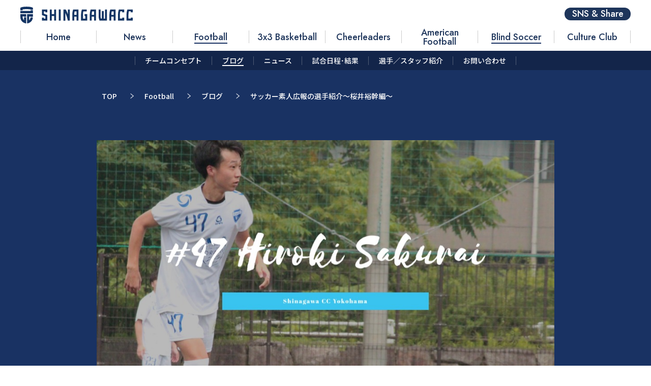

--- FILE ---
content_type: text/html; charset=UTF-8
request_url: https://shinagawa.cc/blog/2055/
body_size: 12057
content:






<!DOCTYPE HTML>
<html lang="ja">
<head>
<title>サッカー素人広報の選手紹介〜桜井裕幹編〜 | BLOG | FOOTBALL | 品川CC（カルチャークラブ）｜総合型地域スポーツクラブ</title>

<meta property='og:locale' content='ja_JP'>
<meta property="og:url" content="https://shinagawa.cc/blog/2055/">
<meta property="og:image" content="https://shinagawa.cc/wp/wp-content/uploads/8568FC41-3939-4B88-B0FE-6C90406BC553.jpg">
<meta property="og:site_name" content="品川CC（カルチャークラブ）｜総合型地域スポーツクラブ">
<meta property="og:title" content="サッカー素人広報の選手紹介〜桜井裕幹編〜 | BLOG | FOOTBALL | 品川CC（カルチャークラブ）｜総合型地域スポーツクラブ">
<meta property="og:description" content="サッカー素人広報の選手紹介〜桜井裕幹編〜">
<meta name="viewport" content="width=device-width,initial-scale=1,minimum-scale=1.0, maximum-scale=1.0, user-scalable=no">
<meta http-equiv="X-UA-Compatible" content="IE=edge">
<meta name="format-detection" content="telephone=no">
<meta http-equiv="Content-Type" content="text/html; charset=UTF-8" />
<meta http-equiv="Content-Script-Type" content="text/javascript" />
<meta http-equiv="Content-Style-Type" content="text/css" />
<meta name="twitter:card" content="summary_large_image">
<meta name="description" content="サッカー素人広報の選手紹介〜桜井裕幹編〜">
<meta name="keywords" content="品川,品川CC,総合スポーツクラブ,サッカー,チアダンス,バスケットボール">
<meta property="og:type" content="article">
<meta property="og:image:width" content="1200" /> 
<meta property="og:image:height" content="630" />
<link rel="preconnect" href="https://fonts.googleapis.com"> 
<link rel="preconnect" href="https://fonts.gstatic.com" crossorigin> 
<link href="https://fonts.googleapis.com/css2?family=Jost:wght@400;500&family=Noto+Sans+JP:wght@400;500;700&family=Teko:wght@300;600&display=swap" rel="stylesheet">
<script src="https://code.jquery.com/jquery-3.6.0.js" integrity="sha256-H+K7U5CnXl1h5ywQfKtSj8PCmoN9aaq30gDh27Xc0jk=" crossorigin="anonymous"></script>
<script type="text/javascript" charset="UTF-8" src="https://shinagawa.cc/wp/wp-content/themes/renewal2023/shared/lib/swiper.min.js"></script>
<script type="text/javascript" charset="UTF-8" src="https://shinagawa.cc/wp/wp-content/themes/renewal2023/shared_renew/js/main.js"></script>
<script type="text/javascript" charset="UTF-8" src="https://shinagawa.cc/wp/wp-content/themes/renewal2023/shared_renew/js/top.js"></script>
<link rel="stylesheet" href="https://shinagawa.cc/wp/wp-content/themes/renewal2023/shared/css/main.css?20230707125481165651458785">
<link rel="stylesheet" href="https://shinagawa.cc/wp/wp-content/themes/renewal2023/shared/css/entry.css">
<link rel="stylesheet" href="https://shinagawa.cc/wp/wp-content/themes/renewal2023/shared/css/lower.css">
<link rel="stylesheet" href="https://shinagawa.cc/wp/wp-content/themes/renewal2023/shared/css/bg.css">
<link rel="stylesheet" href="https://shinagawa.cc/wp/wp-content/themes/renewal2023/shared/lib/swiper.css">
<link rel="stylesheet" href="https://shinagawa.cc/wp/wp-content/themes/renewal2023/shared_renew/css/renew.css?20230707125481165651458785">

<script>
  (function(i,s,o,g,r,a,m){i['GoogleAnalyticsObject']=r;i[r]=i[r]||function(){
  (i[r].q=i[r].q||[]).push(arguments)},i[r].l=1*new Date();a=s.createElement(o),
  m=s.getElementsByTagName(o)[0];a.async=1;a.src=g;m.parentNode.insertBefore(a,m)
  })(window,document,'script','https://www.google-analytics.com/analytics.js','ga');

  ga('create', 'UA-72353083-1', 'auto');
  ga('send', 'pageview');

</script>
<meta name='robots' content='max-image-preview:large' />
<link rel='dns-prefetch' href='//s.w.org' />
		<!-- This site uses the Google Analytics by MonsterInsights plugin v9.10.0 - Using Analytics tracking - https://www.monsterinsights.com/ -->
							<script src="//www.googletagmanager.com/gtag/js?id=G-FGWX10BDDW"  data-cfasync="false" data-wpfc-render="false" type="text/javascript" async></script>
			<script data-cfasync="false" data-wpfc-render="false" type="text/javascript">
				var mi_version = '9.10.0';
				var mi_track_user = true;
				var mi_no_track_reason = '';
								var MonsterInsightsDefaultLocations = {"page_location":"https:\/\/shinagawa.cc\/blog\/2055\/"};
								if ( typeof MonsterInsightsPrivacyGuardFilter === 'function' ) {
					var MonsterInsightsLocations = (typeof MonsterInsightsExcludeQuery === 'object') ? MonsterInsightsPrivacyGuardFilter( MonsterInsightsExcludeQuery ) : MonsterInsightsPrivacyGuardFilter( MonsterInsightsDefaultLocations );
				} else {
					var MonsterInsightsLocations = (typeof MonsterInsightsExcludeQuery === 'object') ? MonsterInsightsExcludeQuery : MonsterInsightsDefaultLocations;
				}

								var disableStrs = [
										'ga-disable-G-FGWX10BDDW',
									];

				/* Function to detect opted out users */
				function __gtagTrackerIsOptedOut() {
					for (var index = 0; index < disableStrs.length; index++) {
						if (document.cookie.indexOf(disableStrs[index] + '=true') > -1) {
							return true;
						}
					}

					return false;
				}

				/* Disable tracking if the opt-out cookie exists. */
				if (__gtagTrackerIsOptedOut()) {
					for (var index = 0; index < disableStrs.length; index++) {
						window[disableStrs[index]] = true;
					}
				}

				/* Opt-out function */
				function __gtagTrackerOptout() {
					for (var index = 0; index < disableStrs.length; index++) {
						document.cookie = disableStrs[index] + '=true; expires=Thu, 31 Dec 2099 23:59:59 UTC; path=/';
						window[disableStrs[index]] = true;
					}
				}

				if ('undefined' === typeof gaOptout) {
					function gaOptout() {
						__gtagTrackerOptout();
					}
				}
								window.dataLayer = window.dataLayer || [];

				window.MonsterInsightsDualTracker = {
					helpers: {},
					trackers: {},
				};
				if (mi_track_user) {
					function __gtagDataLayer() {
						dataLayer.push(arguments);
					}

					function __gtagTracker(type, name, parameters) {
						if (!parameters) {
							parameters = {};
						}

						if (parameters.send_to) {
							__gtagDataLayer.apply(null, arguments);
							return;
						}

						if (type === 'event') {
														parameters.send_to = monsterinsights_frontend.v4_id;
							var hookName = name;
							if (typeof parameters['event_category'] !== 'undefined') {
								hookName = parameters['event_category'] + ':' + name;
							}

							if (typeof MonsterInsightsDualTracker.trackers[hookName] !== 'undefined') {
								MonsterInsightsDualTracker.trackers[hookName](parameters);
							} else {
								__gtagDataLayer('event', name, parameters);
							}
							
						} else {
							__gtagDataLayer.apply(null, arguments);
						}
					}

					__gtagTracker('js', new Date());
					__gtagTracker('set', {
						'developer_id.dZGIzZG': true,
											});
					if ( MonsterInsightsLocations.page_location ) {
						__gtagTracker('set', MonsterInsightsLocations);
					}
										__gtagTracker('config', 'G-FGWX10BDDW', {"forceSSL":"true","link_attribution":"true"} );
										window.gtag = __gtagTracker;										(function () {
						/* https://developers.google.com/analytics/devguides/collection/analyticsjs/ */
						/* ga and __gaTracker compatibility shim. */
						var noopfn = function () {
							return null;
						};
						var newtracker = function () {
							return new Tracker();
						};
						var Tracker = function () {
							return null;
						};
						var p = Tracker.prototype;
						p.get = noopfn;
						p.set = noopfn;
						p.send = function () {
							var args = Array.prototype.slice.call(arguments);
							args.unshift('send');
							__gaTracker.apply(null, args);
						};
						var __gaTracker = function () {
							var len = arguments.length;
							if (len === 0) {
								return;
							}
							var f = arguments[len - 1];
							if (typeof f !== 'object' || f === null || typeof f.hitCallback !== 'function') {
								if ('send' === arguments[0]) {
									var hitConverted, hitObject = false, action;
									if ('event' === arguments[1]) {
										if ('undefined' !== typeof arguments[3]) {
											hitObject = {
												'eventAction': arguments[3],
												'eventCategory': arguments[2],
												'eventLabel': arguments[4],
												'value': arguments[5] ? arguments[5] : 1,
											}
										}
									}
									if ('pageview' === arguments[1]) {
										if ('undefined' !== typeof arguments[2]) {
											hitObject = {
												'eventAction': 'page_view',
												'page_path': arguments[2],
											}
										}
									}
									if (typeof arguments[2] === 'object') {
										hitObject = arguments[2];
									}
									if (typeof arguments[5] === 'object') {
										Object.assign(hitObject, arguments[5]);
									}
									if ('undefined' !== typeof arguments[1].hitType) {
										hitObject = arguments[1];
										if ('pageview' === hitObject.hitType) {
											hitObject.eventAction = 'page_view';
										}
									}
									if (hitObject) {
										action = 'timing' === arguments[1].hitType ? 'timing_complete' : hitObject.eventAction;
										hitConverted = mapArgs(hitObject);
										__gtagTracker('event', action, hitConverted);
									}
								}
								return;
							}

							function mapArgs(args) {
								var arg, hit = {};
								var gaMap = {
									'eventCategory': 'event_category',
									'eventAction': 'event_action',
									'eventLabel': 'event_label',
									'eventValue': 'event_value',
									'nonInteraction': 'non_interaction',
									'timingCategory': 'event_category',
									'timingVar': 'name',
									'timingValue': 'value',
									'timingLabel': 'event_label',
									'page': 'page_path',
									'location': 'page_location',
									'title': 'page_title',
									'referrer' : 'page_referrer',
								};
								for (arg in args) {
																		if (!(!args.hasOwnProperty(arg) || !gaMap.hasOwnProperty(arg))) {
										hit[gaMap[arg]] = args[arg];
									} else {
										hit[arg] = args[arg];
									}
								}
								return hit;
							}

							try {
								f.hitCallback();
							} catch (ex) {
							}
						};
						__gaTracker.create = newtracker;
						__gaTracker.getByName = newtracker;
						__gaTracker.getAll = function () {
							return [];
						};
						__gaTracker.remove = noopfn;
						__gaTracker.loaded = true;
						window['__gaTracker'] = __gaTracker;
					})();
									} else {
										console.log("");
					(function () {
						function __gtagTracker() {
							return null;
						}

						window['__gtagTracker'] = __gtagTracker;
						window['gtag'] = __gtagTracker;
					})();
									}
			</script>
							<!-- / Google Analytics by MonsterInsights -->
				<script type="text/javascript">
			window._wpemojiSettings = {"baseUrl":"https:\/\/s.w.org\/images\/core\/emoji\/13.1.0\/72x72\/","ext":".png","svgUrl":"https:\/\/s.w.org\/images\/core\/emoji\/13.1.0\/svg\/","svgExt":".svg","source":{"concatemoji":"https:\/\/shinagawa.cc\/wp\/wp-includes\/js\/wp-emoji-release.min.js?ver=5.8.12"}};
			!function(e,a,t){var n,r,o,i=a.createElement("canvas"),p=i.getContext&&i.getContext("2d");function s(e,t){var a=String.fromCharCode;p.clearRect(0,0,i.width,i.height),p.fillText(a.apply(this,e),0,0);e=i.toDataURL();return p.clearRect(0,0,i.width,i.height),p.fillText(a.apply(this,t),0,0),e===i.toDataURL()}function c(e){var t=a.createElement("script");t.src=e,t.defer=t.type="text/javascript",a.getElementsByTagName("head")[0].appendChild(t)}for(o=Array("flag","emoji"),t.supports={everything:!0,everythingExceptFlag:!0},r=0;r<o.length;r++)t.supports[o[r]]=function(e){if(!p||!p.fillText)return!1;switch(p.textBaseline="top",p.font="600 32px Arial",e){case"flag":return s([127987,65039,8205,9895,65039],[127987,65039,8203,9895,65039])?!1:!s([55356,56826,55356,56819],[55356,56826,8203,55356,56819])&&!s([55356,57332,56128,56423,56128,56418,56128,56421,56128,56430,56128,56423,56128,56447],[55356,57332,8203,56128,56423,8203,56128,56418,8203,56128,56421,8203,56128,56430,8203,56128,56423,8203,56128,56447]);case"emoji":return!s([10084,65039,8205,55357,56613],[10084,65039,8203,55357,56613])}return!1}(o[r]),t.supports.everything=t.supports.everything&&t.supports[o[r]],"flag"!==o[r]&&(t.supports.everythingExceptFlag=t.supports.everythingExceptFlag&&t.supports[o[r]]);t.supports.everythingExceptFlag=t.supports.everythingExceptFlag&&!t.supports.flag,t.DOMReady=!1,t.readyCallback=function(){t.DOMReady=!0},t.supports.everything||(n=function(){t.readyCallback()},a.addEventListener?(a.addEventListener("DOMContentLoaded",n,!1),e.addEventListener("load",n,!1)):(e.attachEvent("onload",n),a.attachEvent("onreadystatechange",function(){"complete"===a.readyState&&t.readyCallback()})),(n=t.source||{}).concatemoji?c(n.concatemoji):n.wpemoji&&n.twemoji&&(c(n.twemoji),c(n.wpemoji)))}(window,document,window._wpemojiSettings);
		</script>
		<style type="text/css">
img.wp-smiley,
img.emoji {
	display: inline !important;
	border: none !important;
	box-shadow: none !important;
	height: 1em !important;
	width: 1em !important;
	margin: 0 .07em !important;
	vertical-align: -0.1em !important;
	background: none !important;
	padding: 0 !important;
}
</style>
	<link rel='stylesheet' id='wp-block-library-css'  href='https://shinagawa.cc/wp/wp-includes/css/dist/block-library/style.min.css?ver=5.8.12' type='text/css' media='all' />
<link rel='stylesheet' id='contact-form-7-css'  href='https://shinagawa.cc/wp/wp-content/plugins/contact-form-7/includes/css/styles.css?ver=5.5.6' type='text/css' media='all' />
<link rel='stylesheet' id='addtoany-css'  href='https://shinagawa.cc/wp/wp-content/plugins/add-to-any/addtoany.min.css?ver=1.15' type='text/css' media='all' />
<script type='text/javascript' id='localize-js-extra'>
/* <![CDATA[ */
var tmp_path = {"temp_uri":"https:\/\/shinagawa.cc\/wp\/wp-content\/themes\/renewal2023","home_url":"https:\/\/shinagawa.cc"};
/* ]]> */
</script>
<script type='text/javascript' src='https://shinagawa.cc/wp/wp-content/themes/renewal2023/shared/js/localize.js?ver=1.0' id='localize-js'></script>
<script type='text/javascript' src='https://shinagawa.cc/wp/wp-content/plugins/google-analytics-for-wordpress/assets/js/frontend-gtag.min.js?ver=9.10.0' id='monsterinsights-frontend-script-js'></script>
<script data-cfasync="false" data-wpfc-render="false" type="text/javascript" id='monsterinsights-frontend-script-js-extra'>/* <![CDATA[ */
var monsterinsights_frontend = {"js_events_tracking":"true","download_extensions":"doc,pdf,ppt,zip,xls,docx,pptx,xlsx","inbound_paths":"[{\"path\":\"\\\/go\\\/\",\"label\":\"affiliate\"},{\"path\":\"\\\/recommend\\\/\",\"label\":\"affiliate\"}]","home_url":"https:\/\/shinagawa.cc","hash_tracking":"false","v4_id":"G-FGWX10BDDW"};/* ]]> */
</script>
<script type='text/javascript' src='https://shinagawa.cc/wp/wp-includes/js/jquery/jquery.min.js?ver=3.6.0' id='jquery-core-js'></script>
<script type='text/javascript' src='https://shinagawa.cc/wp/wp-includes/js/jquery/jquery-migrate.min.js?ver=3.3.2' id='jquery-migrate-js'></script>
<script type='text/javascript' src='https://shinagawa.cc/wp/wp-content/plugins/add-to-any/addtoany.min.js?ver=1.1' id='addtoany-js'></script>
<link rel="https://api.w.org/" href="https://shinagawa.cc/wp-json/" /><link rel="alternate" type="application/json" href="https://shinagawa.cc/wp-json/wp/v2/blog/2055" /><link rel="EditURI" type="application/rsd+xml" title="RSD" href="https://shinagawa.cc/wp/xmlrpc.php?rsd" />
<link rel="wlwmanifest" type="application/wlwmanifest+xml" href="https://shinagawa.cc/wp/wp-includes/wlwmanifest.xml" /> 
<meta name="generator" content="WordPress 5.8.12" />
<link rel="canonical" href="https://shinagawa.cc/blog/2055/" />
<link rel='shortlink' href='https://shinagawa.cc/?p=2055' />
<link rel="alternate" type="application/json+oembed" href="https://shinagawa.cc/wp-json/oembed/1.0/embed?url=https%3A%2F%2Fshinagawa.cc%2Fblog%2F2055%2F" />
<link rel="alternate" type="text/xml+oembed" href="https://shinagawa.cc/wp-json/oembed/1.0/embed?url=https%3A%2F%2Fshinagawa.cc%2Fblog%2F2055%2F&#038;format=xml" />

<script data-cfasync="false">
window.a2a_config=window.a2a_config||{};a2a_config.callbacks=[];a2a_config.overlays=[];a2a_config.templates={};a2a_localize = {
	Share: "共有",
	Save: "ブックマーク",
	Subscribe: "購読",
	Email: "メール",
	Bookmark: "ブックマーク",
	ShowAll: "すべて表示する",
	ShowLess: "小さく表示する",
	FindServices: "サービスを探す",
	FindAnyServiceToAddTo: "追加するサービスを今すぐ探す",
	PoweredBy: "Powered by",
	ShareViaEmail: "メールでシェアする",
	SubscribeViaEmail: "メールで購読する",
	BookmarkInYourBrowser: "ブラウザにブックマーク",
	BookmarkInstructions: "このページをブックマークするには、 Ctrl+D または \u2318+D を押下。",
	AddToYourFavorites: "お気に入りに追加",
	SendFromWebOrProgram: "任意のメールアドレスまたはメールプログラムから送信",
	EmailProgram: "メールプログラム",
	More: "詳細&#8230;",
	ThanksForSharing: "Thanks for sharing!",
	ThanksForFollowing: "Thanks for following!"
};

(function(d,s,a,b){a=d.createElement(s);b=d.getElementsByTagName(s)[0];a.async=1;a.src="https://static.addtoany.com/menu/page.js";b.parentNode.insertBefore(a,b);})(document,"script");
</script>

		<!-- GA Google Analytics @ https://m0n.co/ga -->
		<script>
			(function(i,s,o,g,r,a,m){i['GoogleAnalyticsObject']=r;i[r]=i[r]||function(){
			(i[r].q=i[r].q||[]).push(arguments)},i[r].l=1*new Date();a=s.createElement(o),
			m=s.getElementsByTagName(o)[0];a.async=1;a.src=g;m.parentNode.insertBefore(a,m)
			})(window,document,'script','https://www.google-analytics.com/analytics.js','ga');
			ga('create', 'G-FGWX10BDDW', 'auto');
			ga('send', 'pageview');
		</script>

	<meta name="google-site-verification" content="6W_ge1_EqoB4P0JqJpEzhj6ifKhvB6LdNPwlKjr5h4E" />
		<style type="text/css" id="wp-custom-css">
			.g-slide{
position:relative;
width:100%;
height:0;
padding-top:75%;
}
.g-slide iframe{
position:absolute;
top:0;
left:0;
width:100%;
height:100%;
}

.aligncenter{
	display: block;
	margin-left: auto;
	margin-right: auto;
}
.alignright{
	float: right;
	margin-left: 1.5em;
}
.alignleft{
	float: left;
	margin-right: 1.5em;
}		</style>
		

</head>
<body id="lower" class="lower-contents">



<div id="scc-fixed-header-wrap"></div>
<div id="scc-header-wrap">
<header id="scc-gheader">
<div class="scc-gheader-inner">
<h1 class="scc-logo-hedaer"><a href="/"><img src="https://shinagawa.cc/wp/wp-content/themes/renewal2023/shared_renew/img/logo_scc.svg" alt=""></a></h1>
<nav id="scc-gnav">
    <!-- メニューで管理 -->

    <ul>

    <li class="menu-item menu-item-type-custom menu-item-object-custom menu-item-home menu-item-7730"><a href="https://shinagawa.cc/"><span>Home</span></a></li>
<li class="menu-item menu-item-type-post_type menu-item-object-page menu-item-7731"><a href="https://shinagawa.cc/club-news/"><span>News</span></a></li>

            <li><a href="https://shinagawa.cc/soccer/" class="active">
            
            <span>Football</span>

        </a></li>
            <li><a href="https://shinagawa.cc/3x3-basketball/" class="">
            
            <span>3x3 Basketball</span>

        </a></li>
            <li><a href="https://shinagawa.cc/cheer-dance/" class="">
            
            <span>Cheerleaders</span>

        </a></li>
            <li><a href="https://shinagawa.cc/football/" class="">
            
            <span>American Football</span>

        </a></li>
            <li><a href="https://shinagawa.cc/blind-soccer/" class="active">
            
            <span>Blind Soccer</span>

        </a></li>
            <li><a href="https://shinagawa.cc/culture-club/" class="">
            
            <span>Culture Club</span>

        </a></li>
        </ul>
    <!-- メニューで管理 -->

</nav>
<div class="scc-btn-share"><a href="javascript:void(0);">SNS & Share</a></div>
</div>
<div class="scc-btn-nav"><a href="javascript:void(0);"><span><i></i><i></i><i></i></span></a></div>
<div class="scc-btn-nav-close"><a href="javascript:void(0);"><span><i></i><i></i></span></a></div>
</header>

    <div class="scc-contents-nav-box">
    <div class="scc-nav-pd"><a href="javascript:void(0);"><span>Menu</span></a></div>
    <nav class="scc-contents-nav">
        <ul>
                            <!-- ループコンテンツ -->
                <li><a href="https://shinagawa.cc/soccer/club-concept/" class=""><span>チームコンセプト</span></a></li>
                <!-- /ループコンテンツ -->

                            <!-- ループコンテンツ -->
                <li><a href="https://shinagawa.cc/soccer/blog/" class="active"><span>ブログ</span></a></li>
                <!-- /ループコンテンツ -->

                            <!-- ループコンテンツ -->
                <li><a href="https://shinagawa.cc/soccer/news/" class=""><span>ニュース</span></a></li>
                <!-- /ループコンテンツ -->

                            <!-- ループコンテンツ -->
                <li><a href="https://shinagawa.cc/soccer/match/" class=""><span>試合日程･結果</span></a></li>
                <!-- /ループコンテンツ -->

                            <!-- ループコンテンツ -->
                <li><a href="https://shinagawa.cc/soccer/member/" class=""><span>選手／スタッフ紹介</span></a></li>
                <!-- /ループコンテンツ -->

                            <!-- ループコンテンツ -->
                <li><a href="https://shinagawa.cc/soccer/contact/" class=""><span>お問い合わせ</span></a></li>
                <!-- /ループコンテンツ -->

                    </ul>
    </nav>
    </div>
</div>


<div id="scc-gnav-sp">
    <div class="scc-nav-primary">
    <nav class="scc-nav-sub">
        <ul>
        <li class="menu-item menu-item-type-custom menu-item-object-custom menu-item-home menu-item-7728"><a href="https://shinagawa.cc/">Home</a></li>
<li class="menu-item menu-item-type-post_type menu-item-object-page menu-item-7729"><a href="https://shinagawa.cc/club-news/">News</a></li>
<li class="menu-item menu-item-type-post_type menu-item-object-page menu-item-7736"><a href="https://shinagawa.cc/company/">Company</a></li>
        </ul>
    </nav>

        <nav class="scc-nav-team">
        <div class="scc-team-link">
        <a href="https://shinagawa.cc/soccer/">
                        <strong>Football</strong>
            <span></span>

        </a></div>
        <ul><li><a href="https://shinagawa.cc/soccer/club-concept/">チームコンセプト</a></li>
<li><a href="https://shinagawa.cc/soccer/blog/">ブログ</a></li>
<li><a href="https://shinagawa.cc/soccer/news/">ニュース</a></li>
<li><a href="https://shinagawa.cc/soccer/match/">試合日程･結果</a></li>
<li><a href="https://shinagawa.cc/soccer/member/">選手／スタッフ紹介</a></li>
<li><a href="https://shinagawa.cc/soccer/contact/">お問い合わせ</a></li>
</ul>        </dl>
    </nav>

        <nav class="scc-nav-team">
        <div class="scc-team-link">
        <a href="https://shinagawa.cc/3x3-basketball/">
                        <strong>3x3 Basketball</strong>
            <span>ワイルドキャッツ</span>

        </a></div>
        <ul><li><a href="https://shinagawa.cc/3x3-basketball/club-concept/">チームコンセプト</a></li>
<li><a href="https://shinagawa.cc/3x3-basketball/news/">ニュース</a></li>
<li><a href="https://shinagawa.cc/3x3-basketball/sponsor/">パートナー紹介</a></li>
<li><a href="https://shinagawa.cc/3x3-basketball/blog/">ブログ</a></li>
<li><a href="https://shinagawa.cc/3x3-basketball/match/">試合日程・結果</a></li>
<li><a href="https://shinagawa.cc/3x3-basketball/member/">選手／スタッフ紹介</a></li>
<li><a href="https://shinagawa.cc/3x3-basketball/contact/">お問い合わせ</a></li>
<li><a href="https://shinagawa.cc/3x3-basketball/%e3%83%95%e3%82%a1%e3%83%b3%e3%82%af%e3%83%a9%e3%83%96/">ファンクラブ</a></li>
</ul>        </dl>
    </nav>

        <nav class="scc-nav-team">
        <div class="scc-team-link">
        <a href="https://shinagawa.cc/cheer-dance/">
                        <strong>Cheerleaders</strong>
            <span>Rainbow Venus</span>

        </a></div>
        <ul><li><a href="https://shinagawa.cc/cheer-dance/club-concept/">チームコンセプト</a></li>
<li><a href="https://shinagawa.cc/cheer-dance/news/">ニュース</a></li>
<li><a href="https://shinagawa.cc/cheer-dance/blog/">ブログ</a></li>
<li><a href="https://shinagawa.cc/cheer-dance/event/">イベント一覧</a></li>
<li><a href="https://shinagawa.cc/cheer-dance/member/">メンバー紹介</a></li>
<li><a href="https://shinagawa.cc/cheer-dance/contact/">お問い合わせ</a></li>
</ul>        </dl>
    </nav>

        <nav class="scc-nav-team">
        <div class="scc-team-link">
        <a href="https://shinagawa.cc/football/">
                        <strong>American Football</strong>
            <span>ブルザイズ</span>

        </a></div>
        <ul><li><a href="https://shinagawa.cc/football/club-concept/">チームコンセプト</a></li>
<li><a href="https://shinagawa.cc/football/news/">ニュース</a></li>
<li><a href="https://shinagawa.cc/football/blog/">ブログ</a></li>
<li><a href="https://shinagawa.cc/football/match/">試合予定一覧</a></li>
<li><a href="https://shinagawa.cc/football/member/">選手／スタッフ紹介</a></li>
<li><a href="https://shinagawa.cc/football/sponsor/">スポンサー紹介</a></li>
<li><a href="https://shinagawa.cc/football/owner-member/">チームオーナー・ブルザイズ会員</a></li>
<li><a href="https://shinagawa.cc/football/recruit/">新人募集・お問い合わせ</a></li>
</ul>        </dl>
    </nav>

        <nav class="scc-nav-team">
        <div class="scc-team-link">
        <a href="https://shinagawa.cc/blind-soccer/">
                        <strong>Blind Soccer</strong>
            <span>パペレシアル</span>

        </a></div>
        <ul><li><a href="https://shinagawa.cc/blind-soccer/club-concept/">チームコンセプト</a></li>
<li><a href="https://shinagawa.cc/blind-soccer/news/">ニュース</a></li>
<li><a href="https://shinagawa.cc/blind-soccer/blog/">ブログ</a></li>
<li><a href="https://shinagawa.cc/blind-soccer/match/">試合日程･結果</a></li>
<li><a href="https://shinagawa.cc/blind-soccer/member/">選手／スタッフ紹介</a></li>
<li><a href="https://shinagawa.cc/blind-soccer/contact/">お問い合わせ</a></li>
</ul>        </dl>
    </nav>

        <nav class="scc-nav-team">
        <div class="scc-team-link">
        <a href="https://shinagawa.cc/culture-club/">
                        <strong>Culture Club</strong>
            <span></span>

        </a></div>
        <ul><li><a href="https://shinagawa.cc/culture-club/bridges/">BRIDGES～港南・天王洲・北品川～</a></li>
<li><a href="https://shinagawa.cc/culture-club/shinagawa-cluture-base/">SHINAGAWA CLUTURE BASE</a></li>
<li><a href="https://shinagawa.cc/culture-club/sports-x-business/">スポーツとビジネス</a></li>
<li><a href="https://shinagawa.cc/culture-club/%e3%83%93%e3%82%b8%e3%83%8d%e3%82%b9%e3%82%a2%e3%82%ab%e3%83%87%e3%83%9f%e3%83%bc/">ビジネスアカデミー</a></li>
<li><a href="https://shinagawa.cc/culture-club/report/">レポート</a></li>
<li><a href="https://shinagawa.cc/culture-club/contact/">お問い合わせ</a></li>
</ul>        </dl>
    </nav>

        </div>

</div>
<div class="scc-wrap">



<main id="main">
<!-- ==========================================
  bg
============================================== -->

<!-- <div class="bg bg-top">
<div class="bg-inner">
<div class="bg-inner-box">
<canvas id="canvas-top"></canvas> 
</div>
</div>
</div>

<div class="bg bg-mid">
<div class="bg-inner">
<div class="bg-inner-box">
<canvas id="canvas-mid"></canvas> 
</div>
</div>
</div>

 --><div class="contents">
<div class="contents-inner">
    <nav class="pankuzu">
        <ul>
        <li><a href="/">TOP</a></li>
        <li><a href="/soccer/">Football</a></li>
        <li><a href="/soccer/blog/">ブログ</a></li>
        <li><span>サッカー素人広報の選手紹介〜桜井裕幹編〜</span></li>
        </ul>
    </nav>

    <section id="blog" class="blog-entry entry-detail">
        <article class="sec-inner">
        
        <div class="sec-col">
                                    <div class="entry-mainimg">
            <figure><img src="https://shinagawa.cc/wp/wp-content/uploads/8568FC41-3939-4B88-B0FE-6C90406BC553.jpg" alt=""></figure>            </div>
                        <div class="entry-header">
            <time>2020.03.13</time>
            <h2>サッカー素人広報の選手紹介〜桜井裕幹編〜</h2>
            </div>
            <div class="entry-body">
                                                                      <h3><span>はじめに</span></h3>
                                                          <p>こんにちは！広報スタッフのサキです。</p>
<p>新型コロナウイルス感染拡大防止のため、キックオフパーティーの開催中止や、プレシーズンマッチ<span>vsジョイフル本田つくばFC戦の無観客開催など、とても残念なご案内が続いております。</span></p>
<p><span>SNSやブログ等で、少しでも楽しい気持ちになっていただけるよう、発信していけたらな！と思っております。</span></p>
<p><span>選手紹介も15人目となりました！本日は、セカンドの盛り上げ担当♢ひろくんをご紹介します♩</span></p>
                                                                          <h3><span>桜井裕幹選手</span></h3>
                                                          <p><img alt="" src="https://shinagawa.cc/wp/wp-content/uploads/0091BA63-018C-4AF5-ADF0-F65C7FCFDF1A-scaled.jpeg" /></p>
<p class="p1"><span class="s1">愛称：ひろ</span></p>
<p class="p2"><span class="s1">生年月日：</span><span class="s2">1997/12/08</span></p>
<p class="p1"><span class="s1">身長：</span><span class="s2">170</span><span class="s1">㎝</span></p>
<p class="p1"><span class="s1">体重：</span><span class="s2">55</span><span class="s1">㎏</span></p>
<p class="p1"><span class="s1">前所属：日本工学院八王子</span></p>
<p class="p1"><span class="s1">桜井裕幹選手の選手紹介ページはこちらを！</span><span class="s2">→ <a href="https://shinagawa.cc/players/sakurai-hiroki/">#47 桜井裕幹</a></span></p>
                                                                          <h3><span>桜井裕幹戦とサッカー</span></h3>
                                                          <p class="p1"><span class="s1">ひろくんは、筋肉質だけどとってもスラっと体型なんです！もう私の余分な物を分けてあげたいくらいです</span><span class="s2">…(</span><span class="s1">笑</span><span class="s2">)</span></p>
<p><img alt="" src="https://shinagawa.cc/wp/wp-content/uploads/B3A6B3D8-69E0-4A1D-B38E-347497B87D1D-scaled.jpeg" /></p>
<p class="p1"><span class="s1">なのに、試合中のひろくんは、どこにそんなパワーあるの！？というほどのキック力があります</span><span class="s2">♢</span><span class="s1">流石です！！</span></p>
<p class="p1"><span class="s1">サッカー未熟なので、フィーリングですが</span><span class="s2">…</span><span class="s1">ひろくんは、走るのも早く、試合中はチームを引っ張っていっている</span><span class="s2">…</span><span class="s1">ような気がします</span><span class="s2">(</span><span class="s1">笑</span><span class="s2">)</span></p>
<p><img alt="" src="https://shinagawa.cc/wp/wp-content/uploads/BB9E1453-64E6-45C7-9621-E143D4B23BD2-scaled.jpeg" /></p>
<p class="p1"><span class="s1">相手に体当たりされても、スルッと次の瞬間には全く違うところにいるような、瞬間移動能力</span><span class="s2">(</span><span class="s1">笑</span><span class="s2">)…</span><span class="s1">私が追えてないだけでしょうか？</span><span class="s2">(</span><span class="s1">笑</span><span class="s2">)</span></p>
<p class="p1"><span class="s1">是非、ひろくんの瞬間移動をみに、いらしてください！＊</span></p>
                                                                          <h3><span>桜井裕幹選手とのエピソード</span></h3>
                                                          <p class="p1"><span class="s1">初めてひろくんと会話したのが、</span><span class="s2">2019</span><span class="s1">年</span><span class="s2">8</span><span class="s1">月に行われた横須賀リーフスタジアムでの</span><span class="s2">FC AIVANCE</span><span class="s1">横須賀シティ戦でした！</span></p>
<p><img alt="" src="https://shinagawa.cc/wp/wp-content/uploads/72BADBF6-40A5-41CA-8DCC-FC28B454B104-scaled.jpeg" /></p>
<p class="p1"><span class="s1">この日、</span><span class="s2">GP</span><span class="s1">賞</span><span class="s2">(MVP)</span><span class="s1">を獲得したひろくんのインタビュー動画撮影の時です！まだ名前と顔が一致していなかった私にとって、「スカしてる感がすごい</span><span class="s2">(</span><span class="s1">笑</span><span class="s2">)</span><span class="s1">」というのが第一印象でした</span><span class="s2">(</span><span class="s1">笑</span><span class="s2">)</span></p>
<p class="p1"><span class="s1">大変個人的で申し訳ないのですが</span><span class="s2">…</span><span class="s1">品川</span><span class="s2">CC</span><span class="s1">弟にしたいランキング第</span><span class="s2">1</span><span class="s1">位</span><span class="s2">…</span><span class="s1">ひろくんです！！いやー、かわいい！あの時のスカした感じ</span><span class="s2">…</span><span class="s1">どこ行ったの！？</span><span class="s2">(</span><span class="s1">笑</span><span class="s2">)</span></p>
<p><img alt="" src="https://shinagawa.cc/wp/wp-content/uploads/CDAC9FC1-6A7A-4FF7-B369-81DF56ECE560-scaled.jpeg" /></p>
<p class="p1"><span class="s1">カメラを向けると、しっかりポーズ決めてくれます</span><span class="s2">♢</span><span class="s1">お気に入りは、指先でハートをつくるやつ</span><span class="s2">♡</span><span class="s1">のようで</span><span class="s2">…</span><span class="s1">大体、このポーズです</span><span class="s2">(</span><span class="s1">笑</span><span class="s2">)</span></p>
<p class="p1"><span class="s1">あ、ただ、近づいての写真はちょっぴり、恥ずかしいようです</span><span class="s2">(</span><span class="s1">笑</span><span class="s2">)</span></p>
<p><img alt="" src="https://shinagawa.cc/wp/wp-content/uploads/118C7789-9F03-44D3-9E38-9600CCAEF9F8-scaled.jpeg" /></p>
<p class="p1"><span class="s1">セカンドの盛り上げ係の一員で、「え、今の声どこから出したの！？」と思うくらい通る声が出ることも！</span><span class="s2">(</span><span class="s1">笑</span><span class="s2">)</span><span class="s1">以前行った、ダンスイベントでも、通る声が大活躍でしたっ！</span><span class="s2">(</span><span class="s1">笑</span><span class="s2">)</span></p>
<p><img alt="" src="https://shinagawa.cc/wp/wp-content/uploads/74A3A550-E027-483C-8A09-1F9AC7973074-scaled.jpeg" /></p>
<p class="p1"><span class="s1">ちょっとスカしている時もあるけど、試合中も練習中も通る声が大活躍！瞬間移動能力をもつひろくん、大好きです！</span></p>
<p class="p3"><span class="s2"> </span></p>
<p class="p1"><span class="s1">次回選手紹介更新予定；サッカー素人広報の選手紹介～下川将直</span><span class="s1">編～</span></p>
<p><img src="https://shinagawa.cc/wp/wp-content/uploads/0FF2D5EA-F9B2-4D3F-B3CD-DD5481CBD311-scaled.jpeg" alt="" /></p>
<p>photo by. Moeko Kataoka</p>
                                                            </div>
            <nav class="page-nav">
                <ul>
                <li class="nav-prev"><a href="https://shinagawa.cc/blog/2020/" rel="prev"><span>前のブログへ</span><span>前へ</span></a></li>
                <li class="nav-top"><a href="/soccer/blog/"><span>ブログ一覧</span></a></li>
                <li class="nav-next"><a href="https://shinagawa.cc/blog/2214/" rel="next"><span>次のブログへ</span><span>次へ</span></a></li>
                </ul>
            </nav>
        </div>
        </article>
    </section>

    <div class="btm-link">
    <ul><li><a href="/soccer/blog/">ブログ一覧</a></li></ul>
    </div>

    <!-- ==========================================
  bnr
============================================== -->
    <div id="related-bnr">
    <article class="sec-inner">
    <ul>
    
    <li><a href="https://shinagawacc.thebase.in"><img src="https://shinagawa.cc/wp/wp-content/uploads/online-shop.jpg" alt=""></a></li>

        </ul>
    </article>
    </div>



</div>  
</div>
</main>

<!-- POPUP -->
<div class="scc-popup">
<div class="scc-popup-box">
<div class="scc-popup-overlay"></div>
<div class="scc-popup-social">
<div class="scc-btn-popup-close"><a href="javascript:void(0);"><i></i><i></i></a></div>
<header class="scc-sec-header"><h2><span>SNS & SHARE</span></h2></header>
<div class="scc-social-list">
<div class="scc-social-item">




<h3><span>FOOTBALL</span></h3>


<ul>
  <li class="scc-social-tw"><a href="https://twitter.com/scc__football" target="_blank"></a></li><li class="scc-social-insta"><a href="https://www.instagram.com/scc__football/" target="_blank"></a></li><li class="scc-social-fb"><a href="https://www.facebook.com/shinagawaccyokohama/" target="_blank"></a></li><li class="scc-social-yt"><a href="https://www.youtube.com/channel/UCk7DmZve8CbTu1jivxOw3xg" target="_blank"></a></li></ul>
</div>

<div class="scc-social-item">




<h3><span>WILDCATS.EXE</span></h3>


<ul>
  <li class="scc-social-tw"><a href="https://twitter.com/scc_wildcats" target="_blank"></a></li><li class="scc-social-insta"><a href="https://www.instagram.com/scc_wildcats/" target="_blank"></a></li><li class="scc-social-fb"><a href="https://www.facebook.com/scc.wildcats/" target="_blank"></a></li><li class="scc-social-yt"><a href="https://www.youtube.com/channel/UCNl6UmrLL5FEmJeLFmojMag" target="_blank"></a></li></ul>
</div>

<div class="scc-social-item">




<h3><span>RAINBOW VENUS</span></h3>


<ul>
  <li class="scc-social-tw"><a href="https://twitter.com/scc_rv" target="_blank"></a></li><li class="scc-social-insta"><a href="https://www.instagram.com/scc_rainbowvenus/" target="_blank"></a></li><li class="scc-social-fb"><a href="https://www.facebook.com/ShinagawaCCRVcheer" target="_blank"></a></li><li class="scc-social-yt"><a href="https://www.youtube.com/channel/UCVEGSvbcUuLlYp6ZksPbbzQ" target="_blank"></a></li></ul>
</div>

<div class="scc-social-item">




<h3><span>BULLSEYES</span></h3>


<ul>
  <li class="scc-social-tw"><a href="https://twitter.com/scc_bullseyes?s=20&t=x818QZJibKB3Fv1flCo1hw" target="_blank"></a></li><li class="scc-social-insta"><a href="https://www.instagram.com/scc_bullseyes/" target="_blank"></a></li><li class="scc-social-fb"><a href="https://www.facebook.com/shinagawaccbullseyes" target="_blank"></a></li></ul>
</div>

<div class="scc-social-item">




<h3><span>PAPELECIAL</span></h3>


<ul>
  <li class="scc-social-tw"><a href="https://twitter.com/Papelecial_bs" target="_blank"></a></li><li class="scc-social-insta"><a href="https://www.instagram.com/scc_papelecial/" target="_blank"></a></li><li class="scc-social-fb"><a href="https://www.facebook.com/papelecial.shinagawa" target="_blank"></a></li></ul>
</div>

</div>  
</div>
</div>
</div>
<!--/ POPUP -->


<footer id="scc-gfooter">

<div class="scc-gfooter-inner">
    <div class="scc-nav-primary scc-gfooter-nav-wrap">
    <nav class="scc-nav-sub">
        <ul>
        <li class="menu-item menu-item-type-custom menu-item-object-custom menu-item-home menu-item-7728"><a href="https://shinagawa.cc/">Home</a></li>
<li class="menu-item menu-item-type-post_type menu-item-object-page menu-item-7729"><a href="https://shinagawa.cc/club-news/">News</a></li>
<li class="menu-item menu-item-type-post_type menu-item-object-page menu-item-7736"><a href="https://shinagawa.cc/company/">Company</a></li>
        </ul>
    </nav>

        <nav class="scc-nav-team">
        <div class="scc-team-link">
        <a href="https://shinagawa.cc/soccer/">
                        <strong>Football</strong>
            <span></span>
        </a></div>
        <ul>

        <ul><li><a href="https://shinagawa.cc/soccer/club-concept/">チームコンセプト</a></li>
<li><a href="https://shinagawa.cc/soccer/blog/">ブログ</a></li>
<li><a href="https://shinagawa.cc/soccer/news/">ニュース</a></li>
<li><a href="https://shinagawa.cc/soccer/match/">試合日程･結果</a></li>
<li><a href="https://shinagawa.cc/soccer/member/">選手／スタッフ紹介</a></li>
<li><a href="https://shinagawa.cc/soccer/contact/">お問い合わせ</a></li>
</ul>
        </ul>
        </dl>
    </nav>

        <nav class="scc-nav-team">
        <div class="scc-team-link">
        <a href="https://shinagawa.cc/3x3-basketball/">
                        <strong>3x3 Basketball</strong>
            <span>ワイルドキャッツ</span>
        </a></div>
        <ul>

        <ul><li><a href="https://shinagawa.cc/3x3-basketball/club-concept/">チームコンセプト</a></li>
<li><a href="https://shinagawa.cc/3x3-basketball/news/">ニュース</a></li>
<li><a href="https://shinagawa.cc/3x3-basketball/sponsor/">パートナー紹介</a></li>
<li><a href="https://shinagawa.cc/3x3-basketball/blog/">ブログ</a></li>
<li><a href="https://shinagawa.cc/3x3-basketball/match/">試合日程・結果</a></li>
<li><a href="https://shinagawa.cc/3x3-basketball/member/">選手／スタッフ紹介</a></li>
<li><a href="https://shinagawa.cc/3x3-basketball/contact/">お問い合わせ</a></li>
<li><a href="https://shinagawa.cc/3x3-basketball/%e3%83%95%e3%82%a1%e3%83%b3%e3%82%af%e3%83%a9%e3%83%96/">ファンクラブ</a></li>
</ul>
        </ul>
        </dl>
    </nav>

        <nav class="scc-nav-team">
        <div class="scc-team-link">
        <a href="https://shinagawa.cc/cheer-dance/">
                        <strong>Cheerleaders</strong>
            <span>Rainbow Venus</span>
        </a></div>
        <ul>

        <ul><li><a href="https://shinagawa.cc/cheer-dance/club-concept/">チームコンセプト</a></li>
<li><a href="https://shinagawa.cc/cheer-dance/news/">ニュース</a></li>
<li><a href="https://shinagawa.cc/cheer-dance/blog/">ブログ</a></li>
<li><a href="https://shinagawa.cc/cheer-dance/event/">イベント一覧</a></li>
<li><a href="https://shinagawa.cc/cheer-dance/member/">メンバー紹介</a></li>
<li><a href="https://shinagawa.cc/cheer-dance/contact/">お問い合わせ</a></li>
</ul>
        </ul>
        </dl>
    </nav>

        <nav class="scc-nav-team">
        <div class="scc-team-link">
        <a href="https://shinagawa.cc/football/">
                        <strong>American Football</strong>
            <span>ブルザイズ</span>
        </a></div>
        <ul>

        <ul><li><a href="https://shinagawa.cc/football/club-concept/">チームコンセプト</a></li>
<li><a href="https://shinagawa.cc/football/news/">ニュース</a></li>
<li><a href="https://shinagawa.cc/football/blog/">ブログ</a></li>
<li><a href="https://shinagawa.cc/football/match/">試合予定一覧</a></li>
<li><a href="https://shinagawa.cc/football/member/">選手／スタッフ紹介</a></li>
<li><a href="https://shinagawa.cc/football/sponsor/">スポンサー紹介</a></li>
<li><a href="https://shinagawa.cc/football/owner-member/">チームオーナー・ブルザイズ会員</a></li>
<li><a href="https://shinagawa.cc/football/recruit/">新人募集・お問い合わせ</a></li>
</ul>
        </ul>
        </dl>
    </nav>

        <nav class="scc-nav-team">
        <div class="scc-team-link">
        <a href="https://shinagawa.cc/blind-soccer/">
                        <strong>Blind Soccer</strong>
            <span>パペレシアル</span>
        </a></div>
        <ul>

        <ul><li><a href="https://shinagawa.cc/blind-soccer/club-concept/">チームコンセプト</a></li>
<li><a href="https://shinagawa.cc/blind-soccer/news/">ニュース</a></li>
<li><a href="https://shinagawa.cc/blind-soccer/blog/">ブログ</a></li>
<li><a href="https://shinagawa.cc/blind-soccer/match/">試合日程･結果</a></li>
<li><a href="https://shinagawa.cc/blind-soccer/member/">選手／スタッフ紹介</a></li>
<li><a href="https://shinagawa.cc/blind-soccer/contact/">お問い合わせ</a></li>
</ul>
        </ul>
        </dl>
    </nav>

        <nav class="scc-nav-team">
        <div class="scc-team-link">
        <a href="https://shinagawa.cc/culture-club/">
                        <strong>Culture Club</strong>
            <span></span>
        </a></div>
        <ul>

        <ul><li><a href="https://shinagawa.cc/culture-club/bridges/">BRIDGES～港南・天王洲・北品川～</a></li>
<li><a href="https://shinagawa.cc/culture-club/shinagawa-cluture-base/">SHINAGAWA CLUTURE BASE</a></li>
<li><a href="https://shinagawa.cc/culture-club/sports-x-business/">スポーツとビジネス</a></li>
<li><a href="https://shinagawa.cc/culture-club/%e3%83%93%e3%82%b8%e3%83%8d%e3%82%b9%e3%82%a2%e3%82%ab%e3%83%87%e3%83%9f%e3%83%bc/">ビジネスアカデミー</a></li>
<li><a href="https://shinagawa.cc/culture-club/report/">レポート</a></li>
<li><a href="https://shinagawa.cc/culture-club/contact/">お問い合わせ</a></li>
</ul>
        </ul>
        </dl>
    </nav>

        </div>


    <div class="scc-gfooter-btm">
        <div class="scc-gfooter-inner-box">
        <nav class="scc-nav-btm">
        <ul id="sub-nav" class="menu"><li class="menu-item menu-item-type-post_type menu-item-object-page menu-item-4889"><a href="https://shinagawa.cc/about/">このサイトについて</a></li>
<li class="menu-item menu-item-type-post_type menu-item-object-page menu-item-4888"><a href="https://shinagawa.cc/privacy/">プライバシーポリシー</a></li>
</ul>        </nav>
        <div class="scc-logo-footer"><a href="/"><img src="https://shinagawa.cc/wp/wp-content/themes/renewal2023/shared_renew/img/logo_scc_wh.svg" alt=""></a></div>         
        </div>
        <p class="scc-cr">&copy; 2023 Shinagawa Culture Club</p>
    </div>

</div>

    <div class="scc-btn-pt"><a href="javascript:void(0)"></a></div>
    <div class="scc-btn-pt scc-btn-pt-fixed"><a href="javascript:void(0)"></a></div>

</footer>

<div id="fb-root"></div>
<script async defer crossorigin="anonymous" src="https://connect.facebook.net/ja_JP/sdk.js#xfbml=1&version=v11.0" nonce="B25ifYOi"></script>
<script type='text/javascript' src='https://shinagawa.cc/wp/wp-includes/js/dist/vendor/regenerator-runtime.min.js?ver=0.13.7' id='regenerator-runtime-js'></script>
<script type='text/javascript' src='https://shinagawa.cc/wp/wp-includes/js/dist/vendor/wp-polyfill.min.js?ver=3.15.0' id='wp-polyfill-js'></script>
<script type='text/javascript' id='contact-form-7-js-extra'>
/* <![CDATA[ */
var wpcf7 = {"api":{"root":"https:\/\/shinagawa.cc\/wp-json\/","namespace":"contact-form-7\/v1"}};
/* ]]> */
</script>
<script type='text/javascript' src='https://shinagawa.cc/wp/wp-content/plugins/contact-form-7/includes/js/index.js?ver=5.5.6' id='contact-form-7-js'></script>
<script type='text/javascript' src='https://shinagawa.cc/wp/wp-includes/js/wp-embed.min.js?ver=5.8.12' id='wp-embed-js'></script>
</div>
</body>
</html>
    

--- FILE ---
content_type: text/css
request_url: https://shinagawa.cc/wp/wp-content/themes/renewal2023/shared/css/main.css?20230707125481165651458785
body_size: 8917
content:
@charset "UTF-8";
/* CSS Document */

/* http://meyerweb.com/eric/tools/css/reset/ 
   v2.0 | 20110126
   License: none (public domain)
*/

html, body, div, span, applet, object, iframe,
h1, h2, h3, h4, h5, h6, p, blockquote, pre,
a, abbr, acronym, address, big, cite, code,
del, dfn, em, img, ins, kbd, q, s, samp,
small, strike, strong, sub, sup, tt, var,
b, u, i, center,
dl, dt, dd, ol, ul, li,
fieldset, form, label, legend,
table, caption, tbody, tfoot, thead, tr, th, td,
article, aside, canvas, details, embed, 
figure, figcaption, footer, header, hgroup, 
menu, nav, output, ruby, section, summary,
time, mark, audio, video {
	margin: 0;
	padding: 0;
	border: 0;
	font: inherit;
	line-height: 1;
}

/* HTML5 display-role reset for older browsers */
article, aside, details, figcaption, figure, 
footer, header, hgroup, menu, nav, section {
	display: block;
}

@font-face {
  font-family: 'Shinagawacc';
  src: url('../fonts/shinagawacc2023-Regular.woff') format('woff');
/*  src: url('../fonts/shinagawacc-Regular.woff') format('woff');
*/}

#primary-menu,
.col-header h3,
.cat-nav a,
#gnav .nav-item2 dt a strong,
#kv .kv-title strong,
.btn-sub-menu,
.sns-header h3{
	font-family: Shinagawacc;
}
.btn-sd a,
.contents .sec-header h2 strong,
.news-item .entry-txt .entry-info time{
	font-family: 'Teko', sans-serif;
}



*,
*:before,
*:after {
  box-sizing: inherit;
}

html {
  box-sizing: border-box;
}
body {
	color: #000;
	font-family: 'Noto Sans JP', sans-serif;
	font-weight: 400;
}
a{
	color: #000;
	text-decoration: none;
}
li{
	list-style-type: none;
}
img{
	vertical-align: bottom;
}

.cf:after{
	content: "";
	display: block;
	clear: both;
	visibility: hidden;
}
.no-scroll{
	overflow: hidden;
}

table{
	border-collapse: collapse;
	border-spacing: 0;
}

#wrap{
	width: 100%;
	overflow: hidden;
	background: #f7f7f7;
}

#kv{
	position: relative;
	background: #193263;
}
.kv-slide{
	position: relative;
	width: 100%;
	height: 100%;
	z-index: 50;
	opacity: 0;
}
.kv-slide.on{
	transition: opacity 400ms ease;
	opacity: 1;
}
.kv-slide:after{
	content: "";
	display: block;
	position: absolute;
	top: 0;
	left: 0;
	width: 100%;
	height: 100%;
	background: #021b4e;
	opacity: 0.75;
	z-index: 100;
}
#top .kv-slide:after{
	background: #021b4e;
	opacity: 0.75;
}
#lower .kv-slide:after{
	background: #000;
	opacity: 0.35;
}

.kv-slide figure{
	opacity: 0;
}
.kv-slide figure.show{
	opacity: 1;
}
.kv-slide figure.ease{
	transition: opacity 800ms ease;
}


@keyframes btnsd{
	0%{transform: translateY(-100%);}
	100%{transform: translateY(100%);}
}
@keyframes menu{
	0%  {width: 100%;}
	50%  {width: 0;}
	100%{width: 100%;}
}
@keyframes close{
	0%  {width: 100%;}
	50%  {width: 0;}
	100%{width: 100%;}
}


#main{
	position: relative;
	display: block;
}

@media screen and (min-width: 769px) {

	body {
		font-size: 18px;
		width: 100%;

	}
	.ignore-pc{
		display: none;
	}

	#wrap{
		position: relative;
		width: 100%;
		overflow: hidden;
	}
	.contents-inner{
/*		padding: 0 0 300px;
*/	}
	#main{
		padding: 0 10px;
		margin: auto;
		max-width: 920px;
	}


/* kv
------------------------------------------------------------*/


	#kv .kv-elm{
		position: absolute;
		top: 50%;
		width: 100%;
		z-index: 100;
		text-align: center;
		transform: translateY(-50%);
	}

	#kv .kv-title{
		color: #fff;
	}
	#kv .kv-title strong{
		display: block;
		font-size: 140px;
	}
	#kv .kv-title span{
		margin-top: 10px;
		display: block;
		font-size: 20px;
	}

	#kv .cat-nav{
		display: block;
		margin: 75px auto 0;
	}
	#kv .cat-nav ul{
		font-size: 0;
	}
	#kv .cat-nav li{
		display: inline-block;
		width: calc(100% / 4);
		max-width: 245px;
		padding: 0 10px;
	}
	#kv .cat-nav li a{
		position: relative;
		display: block;
		width: 100%;
		height: 50px;
		line-height: 50px;
		text-align: center;
		color: #193263;
		font-size: 26px;
		background: #fff;
		transition: background 300ms ease;
	}
	#kv .cat-nav li a:after{
		position: absolute;
		content: "";
		margin: auto;
		top: 0;
		bottom: 0;
		right: 10px;
		display: block;
		width: 10px;
		height: 15px;
		text-indent: -9999px;
		background: url(../img/arrow_bl.png) 0 0 no-repeat;
		background-size: 100% 100%;
	}
	#kv .cat-nav li a:hover{
		color: #fff;
		background: #193263;
	}
	#kv .cat-nav li a:hover:after{
		background: url(../img/arrow_wh.png) 0 0 no-repeat;
		background-size: 100% 100%;
	}
	#kv .cat-nav li:nth-child(1){
		display: none;
	}
	#kv .cat-nav li a.cat-open,
	#kv .cat-nav li a.cat-close{
		display: none;
	}


	.kv-slide figure{
	   height:100vh;
	   width: 100%;
	   position:absolute;
	   overflow:hidden;
	}
	.kv-slide img{
	   width: auto;
	   height: auto;
	   min-width: 100%;
	   min-height: 100%;
	   max-width: inherit;
	   position: absolute;
	   left: 50%;
	   top: 50%;
	   transform: translate(-50%, -50%);
	}



	.btn-sd{
		position: absolute;
		width: 100%;
		bottom: -70px;
		text-align: center;
		z-index: 500;
	}
	.btn-sd a{
		display: inline-block;
		color: #fff;
	}
	.btn-sd a:hover{
		opacity: 0.7;
		transition: opacity 300ms ease;
	}
	.btn-sd a span{
		margin: 20px auto 0;
		display: block;
		width: 1px;
		height: 100px;
		background: #193263;
		overflow: hidden;
	}
	.btn-sd a span em{
		margin: auto;
		display: block;
		width: 1px;
		height: 100px;
		background: #fff;
		animation: btnsd 1000ms linear infinite;
	}


	.kv-pager{
		position: relative;
		padding-top: 20px;
		width: 100%;
		z-index: 200;
		text-align: center;
		font-size: 0;
	}
	.kv-pager li{
		display: inline-block;
	}
	.kv-pager li + li{
		margin-left: 18px;
	}
	.kv-pager li a{
		display: block;
		width: 12px;
		height: 12px;
		background: #fff;
		border-radius: 6px;
		border: 2px solid #193263;
		transition: background 300ms ease;
	}
	.kv-pager li.active a,
	.kv-pager li a:hover{
		background: #193263;
	}

/*	#lower #kv{
		margin: 100px 0 0;
	}

*/

/* gheader
------------------------------------------------------------*/

	.gheader{
		width: 100%;
		background: #fff;
		z-index: 1000;
	}
	.gheader .header-main{
		position: relative;
		height: 75px;
	}
	.gheader h1{
		position: absolute;
		top: 0;
		left: 25px;
		bottom: 0;
		margin: auto;
		width: 240px;
		height: 29px;

	}
	.gheader h1 a{
		display: block;
		width: 240px;
		height: 29px;
		text-indent: -9999px;
		background: url(../img/logo_header_bl.png) 0 0 no-repeat;
		background-size: 100% 100%;
	}

	#primary-header{
		width: 100%;
		top: 0;
		left: 0;		
	}
/*	#top #primary-header{
		transition: transform 300ms ease;
		transform: translateY(-200%);
	}
	#top #primary-header.on{
		transform: translateY(0);
	}*/
	#top #primary-header{
		display: none;
	}
	#lower #top-header{
		display: none;
	}

	#top-header{
		position: absolute;
		width: 100%;
		top: 0;
		left: 0;
		height: 75px;
		z-index: 500;
	}
	#top-header .header-main{
		position: relative;
		height: 75px;
	}
	#top-header h1{
		position: absolute;
		top: 0;
		left: 25px;
		bottom: 0;
		margin: auto;
		width: 240px;
		height: 29px;
	}
	#top-header h1 a{
		display: block;
		width: 240px;
		height: 29px;
		text-indent: -9999px;
		background: url(../img/logo_header_wh.png) 0 0 no-repeat;
		background-size: 100% 100%;
	}

	.gheader .cat-nav{
		position: absolute;
		display: block;
		margin: auto;
		top: 0;
		right: 75px;
		bottom: 0;
		height: 34px;
	}
	.gheader .cat-nav ul{
		display: flex;
	}
	.gheader .cat-nav li + li{
		margin-left: 10px;
	}
	.gheader .cat-nav li a{
		position: relative;
		display: block;
		width: 184px;
		height: 34px;
		line-height: 28px;
		text-align: center;
		color: #193263;
		border: 3px solid #193263;
		transition: background 300ms ease;
	}
	.gheader .cat-nav li a:after{
		position: absolute;
		content: "";
		margin: auto;
		top: 0;
		bottom: 0;
		right: 10px;
		display: block;
		width: 10px;
		height: 15px;
		text-indent: -9999px;
		background: url(../img/arrow_bl.png) 0 0 no-repeat;
		background-size: 100% 100%;
	}
	.gheader .cat-nav li.active a,
	.gheader .cat-nav li a:hover,
	#gnav .gheader .cat-nav li.active a,
	#gnav .gheader .cat-nav li a:hover{
		color: #fff;
		background: #193263;
	}
	.gheader .cat-nav li.active a:after,
	.gheader .cat-nav li a:hover:after,
	#gnav .gheader .cat-nav li.active a:after,
	#gnav .gheader .cat-nav li a:hover:after{
		background: url(../img/arrow_wh.png) 0 0 no-repeat;
		background-size: 100% 100%;
	}


	.gheader .header-sub{
		position: relative;
		height: 40px;
		background: #193263;
	}
	.gheader .sub-nav ul.lower-nav{
		margin: 0 35px 0 20px;
		display: flex;
	}
	.gheader .sub-nav ul.lower-nav li a{
		display: block;
		line-height: 40px;
		padding: 0 15px;
		font-size: 14px;
		color: #fff;
		font-weight: 500;
	}
	.gheader .sub-nav ul.lower-nav li.active a,
	.gheader .sub-nav ul.lower-nav li a:hover{
		color: #193263;
		background: #fff;
	}
	.gheader .sub-nav ul li a.btn-sub-menu{
		display: none;
	}
	.gheader .sub-nav ul.sns{
		right: 25px;
		background: none;
	}

	.btn-menu{
		position: absolute;
		margin: auto;
		top: 0;
		right: 0;
		bottom: 0;
		width: 75px;
		height: 75px;
	}
	.btn-fixed-menu{
		position: fixed;
		top: 0;
		right: 0;
		bottom: inherit;
		z-index: 600;
		background: #fff;
		transform: translateY(-100%);
		transition: transform 300ms ease;
	}
	.btn-fixed-menu.on{
		transform: translateY(0);
	}
	.btn-menu a{
		position: relative;
		display: block;
		width: 100%;
		height: 100%;
	}
	.btn-menu a span{
		position: absolute;
		margin: auto;
		top: 0;
		left: 0;
		bottom: 0;
		right: 0;
		display: block;
		width: 35px;
		height: 30px;
	}
	.btn-menu i{
		position: absolute;
		display: block;
		margin: auto;
		left: 0;
		width: 100%;
		height: 4px;
		background: #193263;
	}
	#top-header .btn-menu i{
		background: #fff;
	}
	.btn-menu i:nth-child(1){
		top: 0;
	}
	.btn-menu i:nth-child(2){
		top: 0;
		bottom: 0;
	}
	.btn-menu i:nth-child(3){
		bottom: 0;
	}



	.btn-menu a:hover i:nth-child(1){
		animation: menu 500ms ease 1 100ms;
	}
	.btn-menu a:hover i:nth-child(2){
		animation: menu 500ms ease 1 200ms;
	}
	.btn-menu a:hover i:nth-child(3){
		animation: menu 500ms ease 1 300ms;
	}

	.btn-menu-close{
		position: absolute;
		margin: auto;
		top: 0;
		right: 0;
		width: 75px;
		height: 75px;
		background: #fff;
	}
	.btn-menu-close a{
		position: relative;
		display: block;
		width: 100%;
		height: 100%;
	}
	.btn-menu-close a span{
		position: absolute;
		margin: auto;
		top: 0;
		right: 0;
		bottom: 0;
		left: 0;
		width: 38px;
		height: 38px;
	}
	.btn-menu-close i{
		position: absolute;
		display: block;
		margin: auto;
		top: 0;
		left: 0;
		bottom: 0;
		right: 0;
		width: 100%;
		height: 4px;
		background: #193263;
	}
	#top-header .btn-menu-close i{
		background: #fff;
	}
	.btn-menu-close i:nth-child(1){
		transform: rotate(-45deg);
	}
	.btn-menu-close i:nth-child(2){
		transform: rotate(45deg);
	}
	.btn-menu-close a:hover i:nth-child(1){
		animation: close 500ms ease 1 100ms;
	}
	.btn-menu-close a:hover i:nth-child(2){
		animation: close 500ms ease 1 200ms;
	}



/* gnav
------------------------------------------------------------*/

	#gnav{
		position: fixed;
		top: 0;
		left: 0;
		width: 100%;
		height: 100%;
		background: #fff;
		z-index: 1600;
		display: none;
		opacity: 0;
	}
	#gnav.set{
		display: block;
		transition: opacity 300ms ease;
	}
	#gnav.on{
		opacity: 1;
	}

	#gnav a{
		color: #0f3464;
	}
	#nav-header{
		padding: 0 0 100px;

	}

	#gnav .nav-list{
		margin: auto;
		max-width: 1440px;
		padding: 0 20px;
	}
	#gnav .nav-list{
		display: flex;
	}
	#gnav .nav-item{
		padding: 20px 10px;
		width: calc((100% - 130px)/5);
	}
	#gnav .nav-item + .nav-item{
		border-left: 1px solid #b7c2d0;
	}
	#gnav .nav-item:nth-child(1){
		width: 130px;
	}
	#gnav .nav-item1 li a{
		font-weight: 500;
	}
	#gnav .nav-item1 li a:hover{
		text-decoration: underline;
	}
	#gnav .nav-item1 li + li{
		margin-top: 40px;
	}
	#gnav .nav-item2{
		text-align: center;
	}
	#gnav .nav-item2 dl dt a,
	#gnav .nav-item2 dl ul{
		text-align: left;
	}
	#gnav .nav-item2 dl{
		display: inline-block;
	}
	#gnav .nav-item2 > ul{
		display: inline-block;
	}
	#gnav .nav-item2 > ul li{
		text-align: left;
	}	
	#gnav .nav-item2 dt a{
		display: block;
	}
	#gnav .nav-item2 dt a strong{
		font-size: 26px;
	}
	#gnav .nav-item2 dt a strong br{
		display: none;
	}
	#gnav .nav-item2 dt a span{
		display: block;
		margin: 5px 0 0;
		font-size: 16px;
		font-weight: 500;
	}
	#gnav .nav-item2 dt a:hover{
		opacity: 0.6;
		transition: opacity 300ms ease;
	}
	#gnav .nav-item2 dd{
		margin: 30px 0 0;
	}
	#gnav .nav-item2 li + li{
		margin-top: 10px;
	}
	#gnav .nav-item2 li a{
		font-size: 14px;
	}
	#gnav .nav-item2 li a:hover{
		text-decoration: underline;
	}



/* btm-link
------------------------------------------------------------*/

	.btm-link{
		padding: 110px 10px 0;
		margin: auto;
		max-width: 900px;
	}
	.btm-link li{
		position: relative;
		display: inline;
	}
	.btm-link li a{
		font-weight: 500;
	}

	.btm-link li a{
		position: relative;
		padding: 0 0 0 25px;
		color: #193263;
	}
	.btm-link li a:before{
		content: "";
		position: absolute;
		margin: auto;
		left: -3px;
		top: 4px;
		bottom: 0;
		width: 10px;
		height: 15px;
		background: url(../img/arrow_bl_l.png) 50% 50% no-repeat;
		background-size: 100% 100%;
		transition: transform 300ms ease;
	}
	.btm-link li a:hover:before{
		transform: translateX(-8px);
	}


/* page-nav
------------------------------------------------------------*/

	.page-nav{
		margin: 60px 0 0;
		padding: 50px 0 50px;
		border-top: 1px solid #475b82;
		border-bottom: 1px solid #475b82;
	}
	.page-nav ul{
		display: flex;
		justify-content: space-between;
	}
	.page-nav ul li{
		width: 30%;
	}
	.page-nav ul li a{
		position: relative;
		display: inline-block;
		font-weight: 500;
/*		color: #193263;
*/	}
	.page-nav ul li a span{
		line-height: 1.5;
	}
	.page-nav ul li.nav-prev{
		text-align: left;
	}
	.page-nav ul li.nav-top{
		text-align: center;
	}
	.page-nav ul li.nav-next{
		text-align: right;
	}

	.page-nav ul li.nav-prev a{
		padding: 0 0 0 25px;
	}
	.page-nav ul li.nav-next a{
		padding: 0 25px 0 0;
	}
	.page-nav ul li.nav-prev a span:nth-child(2),
	.page-nav ul li.nav-next a span:nth-child(2){
		display: none;
	}	
	.page-nav ul li.nav-prev a:before {
		content: "";
		position: absolute;
		margin: auto;
		left: -3px;
		top: 4px;
		bottom: 0;
		width: 10px;
		height: 15px;
		background: url(../img/arrow_bl_l.png) 50% 50% no-repeat;
		background-size: 100% 100%;
		transition: transform 300ms ease;
	}
	.page-nav ul li.nav-next a:before {
		content: "";
		position: absolute;
		margin: auto;
		right: -3px;
		top: 4px;
		bottom: 0;
		width: 10px;
		height: 15px;
		background: url(../img/arrow_bl_r.png) 50% 50% no-repeat;
		background-size: 100% 100%;
		transition: transform 300ms ease;
	}
	.page-nav li.nav-prev a:hover:before{
		transform: translateX(-8px);
	}
	.page-nav li.nav-top a:hover{
		opacity: 0.7;
	}
	.page-nav li.nav-next a:hover:before{
		transform: translateX(8px);
	}


/* pankuzu
------------------------------------------------------------*/

	.pankuzu{
		padding: 0 10px 50px;
		margin: auto;
		max-width: 900px;
	}
	.pankuzu ul{
		position: relative;
		overflow: hidden;
		text-overflow: ellipsis;
		white-space: nowrap;
	}
	.pankuzu li{
		position: relative;
		display: inline;
	}
	.pankuzu li a,
	.pankuzu li span{
		font-size: 14px;
		font-weight: 500;
	}
/*	.pankuzu li a{
		color: #193263;
	}*/
	.pankuzu li + li{
		margin-left: 25px;
		padding-left: 25px;
	}
	.pankuzu li + li:before{
		content: "";
		position: absolute;
		margin: auto;
		left: -3px;
		top: 4px;
		bottom: 0;
		width: 7px;
		height: 10px;
		background: url(../img/arrow_pankuzu.png) 50% 50% no-repeat;
		background-size: 100% 100%;
	}



/* contents
------------------------------------------------------------*/

	.sec-inner{
/*		margin: auto;
		max-width: 920px;	
		padding: 0 10px;*/
	}

	#top .sec-inner,
	.lower-index .sec-inner{
		padding: 100px 10px;
	}
	#top #official-sns .sec-inner{
		padding-bottom: 190px;
	}

	.contents section{
		position: relative;
		z-index: 100;
	}
	.sec-header{
		position: relative;
		text-align: center;
	}
	.sec-header h2{
		position: relative;
		display: inline-block;
		font-size: 130px;
	}
	.sec-header h2 span{
		position: relative;
		display: block;
		font-size: 18px;
		line-height: 1;
		overflow: hidden;
		font-weight: 500;
	}
	.sec-header h2 em{
		position: relative;
		display: inline-block;
	}

	.sec-header h2 em:before,
	.sec-header h2 em:after{
		content: "";
		position: absolute;
		display: block;
		margin: auto;
		top: 0;
		bottom: 0;
		width: 100vw;
		height: 1px;
		background: #000;
	}
	.sec-header h2 em:before{
		right: calc(100% + 15px);
	}
	.sec-header h2 em:after{
		left: calc(100% + 15px);
	}
	.lower-contents .sec-header h2 em:before,
	.lower-contents2 .sec-header h2 em:before{
		right: calc(100% + 8px);
	}
	.lower-contents .sec-header h2 em:after,
	.lower-contents2 .sec-header h2 em:after{
		left: calc(100% + 8px);
	}


	.sec-header-lower{
/*		text-align: left;
*/	}
	.sec-header-lower h2{
		text-align: center;
		font-size: 90px;
	}
	.sec-header-lower h2 span{
		font-size: 14px;
		line-height: 1;
	}


	.sec-gr{
		color: #193263;		
	}
	.sec-bl{
		color: #f7f7f7;		
	}

	.sec-bl .sec-header h2{
		color: #fff;		
	}
	.sec-gr .sec-header h2{
		color: #193263;		
	}
	.sec-wh .sec-header h2 {
		color: #193263;
	}
	#related-contents h2{
		color: #fff;		
	}

	.sec-bl .sec-header h2 em:before,
	.sec-bl .sec-header h2 em:after{
		background: #fff;
	}
	.sec-gr .sec-header h2 em:before,
	.sec-gr .sec-header h2 em:after{
		background: #193263;
	}
	.sec-wh .sec-header h2 em:before,
	.sec-wh .sec-header h2 em:after{
		background: #193263;
	}
	#related-contents .sec-header h2 em:before,
	#related-contents .sec-header h2 em:after{
		background: #fff;
	}

	#lower section.sec-bl{
		background: #193263;
	}
	#lower.lower-index section.sec-wh{
		background: #fff;
	}

	.col-header{
		position: relative;
		overflow: hidden;
	}
	.col-header h3{
		position: relative;
		display: inline-block;
		padding: 0 20px 0 0;
		font-size: 38px;
	}
	.col-header h3:before{
		content: "";
		position: absolute;
		margin: auto;
		top: 0;
		left: 100%;
		bottom: 0;
		width: 1000px;
		height: 1px;
		background: #304773;
	}
	.sec-bl .col-header h3:before{
		background: #fff;
	}
	.sec-wh .col-header h3{
		color: #193263;
	}

	.sec-col + .sec-col{
		margin-top: 110px;
	}
	#lower .sec-header + .sec-col{
		margin-top: 80px;
	}

	#lower #news.news-index .sec-header + .sec-col,
	#lower #news.news-entry .sec-header + .sec-col{
		margin-top: 130px;
	}
	#lower #blog.entry-index .sec-header + .sec-col,
	#lower #blog.blog-index .sec-header + .sec-col,
	#lower #blog.blog-entry .sec-header + .sec-col{
		margin-top: 130px;
	}

	.sec-col p{
		line-height: 1.8;
/*		color: #000;
*/	}
	#lower .sec-header-btm + .sec-col{
		margin-top: 40px;
	}
	.sec-header-btm h2{
		text-align: center;
		font-size: 90px;
		color: #193263;
	}
	.sec-header-btm h2 span{
		font-size: 14px;
		line-height: 1;
	}
	.sec-header-btm h2 em:before,
	.sec-header-btm h2 em:after{
		background: #193263;
	}

	#pickup{
		margin-top: 110px;
	}



/* concept
------------------------------------------------------------*/

	#concept .sec-col h2{
		text-align: center;
	}
	#concept .sec-col h2 img{
		width: 370px;
		height: auto;
	}
	#concept .sec-col .lead p{
		margin: auto;
		width: 700px;
		font-size: 18px;
		line-height: 2.5;
		color: #000;
	}
	#concept .sec-header + .sec-col,
	#concept h2 + .lead{
		margin-top: 150px;
	}
	#lower #concept .sec-header + .sec-col{
		margin-top: 80px;
	}
	#concept .logo-list{
		margin-top: 150px;
	}
	#concept .embrem-item-wrap{
		margin-top: 130px;		
		display: flex;
		justify-content: space-between;
		align-items: center;
	}
	#concept .embrem-list .embrem-item{
		width: calc(50% - 35px);
	}
	#concept .embrem-list .embrem-item img{
		width: 100%;
		height: auto;
	}
	#concept .btn-link{
		margin-top: 130px;
	}


/* news
------------------------------------------------------------*/

	#news .sec-header + .sec-col{
		margin-top: 110px;
	}
	#news .btn-link{
		margin-top: 110px;
	}




/* official-sns
------------------------------------------------------------*/

	#official-sns .sec-header + .sec-col{
		margin-top: 110px;
	}
	.sns-item + .sns-item{
		margin-top: 110px;
	}
	#official-sns .sec-col #tl-box{
		display: flex;
		justify-content: space-between;
		background: #eee;
	}
	#official-sns .sec-col .tl-facebook,
	#official-sns .sec-col .tl-twitter{
		width: calc(50% - 7px);
	}
	#official-sns .sec-col .tl-youtube{
		margin-top: 20px;
	}
	#official-sns .sec-col #insta-box a{
		display: block;
	}
	#official-sns .sec-col #insta-box a:hover{
		transition: opacity 300ms ease;
		opacity: 0.7;
	}	
	#official-sns .sec-col #insta-box img{
		max-width: 100%;
	}
	#official-sns .col-header + #tl-box{
		margin-top: 30px;
	}
	.tl-facebook{
		width: 100%;
	}
	.tl-facebook > .fb-page{
		width: 100%;
	}
	.tl-facebook > .fb-page > span,
	.tl-facebook iframe {
	    width: 100% !important;
	}
	.tl-youtube{
		position: relative;
		padding-top: 56.25%;
	}
	.tl-youtube iframe{
		position: absolute;
		top: 0;
		left: 0;
		width: 100%;
		height: 100%;
	}
	ul.sns{
		position: absolute;
		margin: auto;
		padding: 0 0 0 20px;
		top: 0;
		right: 0;
		bottom:  0;
		height: 28px;
		background: #f7f7f7;
		display: flex;
	}
	.sec-wh ul.sns{
		background: #fff;
	}
	.sec-bl ul.sns{
		background: #193263;
	}
	ul.sns li + li{
		margin-left: 10px;
	}


	ul.sns li.facebook a{
		display: block;
		width: 24px;
		height: 24px;
		text-indent: -9999px;
		background: url(../img/icon_fb.png) 0 0 no-repeat;
		background-size: 100% 100%;
	}
	ul.sns li.twitter a{
		display: block;
		width: 26px;
		height: 24px;
		text-indent: -9999px;
		background: url(../img/icon_tw.png) 0 0 no-repeat;
		background-size: 100% 100%;
	}
	ul.sns li.instagram a{
		display: block;
		width: 24px;
		height: 24px;
		text-indent: -9999px;
		background: url(../img/icon_insta.png) 0 0 no-repeat;
		background-size: 100% 100%;
	}
	ul.sns li.youtube a{
		display: block;
		width: 24px;
		height: 24px;
		text-indent: -9999px;
		background: url(../img/icon_yt.png) 0 0 no-repeat;
		background-size: 100% 100%;
	}

	.sec-bl ul.sns li.facebook a{
		background: url(../img/icon_fb_wh.png) 0 0 no-repeat;
		background-size: 100% 100%;
	}
	.sec-bl ul.sns li.twitter a{
		background: url(../img/icon_tw_wh.png) 0 0 no-repeat;
		background-size: 100% 100%;
	}
	.sec-bl ul.sns li.instagram a{
		background: url(../img/icon_insta_wh.png) 0 0 no-repeat;
		background-size: 100% 100%;
	}
	.sec-bl ul.sns li.youtube a{
		background: url(../img/icon_yt_wh.png) 0 0 no-repeat;
		background-size: 100% 100%;
	}


	.sub-nav ul.sns{
		height: 24px;
	}
	.sub-nav ul.sns li + li{
		margin-left: 15px;
	}
	.sub-nav ul.sns li.facebook a{
		background: url(../img/icon_fb_wh.png) 0 0 no-repeat;
		background-size: 100% 100%;
	}
	.sub-nav ul.sns li.twitter a{
		background: url(../img/icon_tw_wh.png) 0 0 no-repeat;
		background-size: 100% 100%;
	}
	.sub-nav ul.sns li.instagram a{
		background: url(../img/icon_insta_wh.png) 0 0 no-repeat;
		background-size: 100% 100%;
	}
	.sub-nav ul.sns li.youtube a{
		background: url(../img/icon_yt_wh.png) 0 0 no-repeat;
		background-size: 100% 100%;
	}




/* related-contents
------------------------------------------------------------*/

	#related-contents{
		height: 700px;
		overflow: hidden;
	}

	#related-contents ul{
		display: flex;
	}
	#related-contents ul li{
		position: relative;
		width: 50%;
		height: 700px;
	}
	#related-contents.full ul li{
		position: relative;
		width: 100%;
	}
	#related-contents ul li a{
		position: relative;
		display: block;
		width: 100%;
		height: 100%;
		overflow: hidden;
  	transition: opacity 500ms ease;
	}
	#related-contents ul li a:after{
		position: absolute;
		top: 0;
		right: 0;
		content: "";
		display: block;
		width: 60px;
		height: 60px;
		z-index: 50;
		background: #fff url(../img/arrow_bl.png) 50% 50% no-repeat;
		background-size: 10px 15px;
	}
	#related-contents figure{
		position: absolute;
		width: 100%;
		height: 100%;
  	overflow:hidden;
  	transition: transform 500ms ease;
	}

	#related-contents figure:after{
		content: "";
		position: absolute;
		top: 0;
		left: 0;
		display: block;
		width: 100%;
		height: 100%;
		background: rgba(0,0,0,0.35);
	  z-index: 30;
	}
	#related-contents img{
	   width: auto;
	   height: auto;
	   min-width: 100%;
	   min-height: 100%;
	   max-width: inherit;
	   position: absolute;
	   left: 50%;
	   top: 50%;
	   transform: translate(-50%, -50%);
	   z-index: 10;
	}
	#related-contents .sec-header{
		position: absolute;
		top: 50%;
		width: 100%;
		transform: translateY(-50%);
		z-index: 50;
	}
	#related-contents ul li a:hover{
		opacity: 0.8;
	}
	#related-contents ul li a:hover figure{
		transform: scale(1.1);
	}

/* lower concept
------------------------------------------------------------*/

	#lower #concept figure{
		margin: auto;
		max-width: 100%;
		text-align: center;
	}	

	#lower #concept figure img{
		max-width: 100%;
		height: auto;
	}	
	#lower #concept figure + .lead {
		margin-top: 130px;
	}
	#lower #concept figure + p{
		margin: auto;
		width: 500px;
		font-size: 18px;
		line-height: 2.5;
	}	


/* footer
------------------------------------------------------------*/

	#gfooter{
		position: relative;
		padding: 60px;
		background: #193263;
		z-index: 100;
	}
	#lower #gfooter{
		z-index: 300;
	}
	#gfooter .footer-logo img{
		width: 280px;
		height: auto;
	}
	#gfooter .nav-list a{
		color: #fff;
	}
	#gfooter .nav-list a:hover{
		text-decoration: underline;
	}
	#gfooter .nav-list{
		margin-top: 60px;
		display: flex;
		max-width: 1400px;
	}
	#gfooter .nav-item{
		padding: 10px 0 25px;
		width: calc((100% - 140px)/4);
	}
	#gfooter .nav-item:nth-child(1){
		width: 140px;
	}
	#gfooter .nav-item + .nav-item{
		border-left: 1px solid #5e7092;
	}

	#gfooter .nav-item1 li a{
		font-weight: 500;
		font-size: 14px;
	}
	#gfooter .nav-item1 li + li{
		margin-top: 40px;
	}
	#gfooter .nav-item2{
		text-align: center;
	}
	#gfooter .nav-item2 dl dt a,
	#gfooter .nav-item2 dl ul{
		text-align: left;
	}
	#gfooter .nav-item2 dl{
		display: inline-block;
	}
	#gfooter .nav-item2 > ul{
		display: inline-block;
	}
	#gfooter .nav-item2 > ul li{
		text-align: left;
	}

	#gfooter .nav-item2 dt a strong{
		font-size: 26px;
	}
	#gfooter .nav-item2 dt a{
		display: block;
		font-size: 14px;
		font-weight: 500;
	}
	#gfooter .nav-item2 dd{
		margin: 40px 0 0;
	}
	#gfooter .nav-item2 li + li{
		margin-top: 10px;
	}
	#gfooter .nav-item2 li a{
		font-size: 12px;
	}

	#gfooter p{
		margin-top: 60px;
		font-size: 12px;
		color: #fff;
	}

	.btn-pt,.btn-pt-fixed{
		bottom: 20px;
		right: 20px;
	}
	.btn-pt{
		position: absolute;
		z-index: 500;
	}
	.btn-pt-fixed{
		position: fixed;
		transition: transform 300ms ease;
		transform: translateY(150%);
	}
	.btn-pt-fixed.fixed{
		transform: translateY(0);
	}
	.btn-pt a{
		position: relative;
		display: block;
		width: 70px;
		height: 70px;
		border-radius: 35px;
		border: 2px solid #fff;
		background: #193263;
	}

	.btn-pt a:after{
		position: absolute;
		content: "";
		margin:  auto;
		top: 0;
		left: 0;
		bottom: 0;
		right: 0;
		display: block;
		width: 16px;
		height: 10px;
		background: url(../img/arrow_pt.png) 0 0 no-repeat;
		background-size: 100% 100%;
		transition: transform 300ms ease;
	}
	.btn-pt a:hover:after{
		transform: translateY(-8px);
	}


/* footer
------------------------------------------------------------*/

	.btn-link{
		margin: auto;
		width: 560px;
		height: 70px;
	}
	.btn-link a{
		position: relative;
		display: block;
		width: 100%;
		height: 70px;
		line-height: 64px;
		text-align: center;
		font-weight: 500;

	}
	.btn-link a:after{
		position: absolute;
		margin: auto;
		top: 0;
		right: 25px;
		bottom: 0;
		content: "";
		display: block;
		width: 10px;
		height: 15px;
	}

	.sec-bl .btn-link a{
		color: #fff;
		border: 3px solid #fff;
		background: #193263;
		transition: background 300ms ease;
	}
	.sec-bl .btn-link a:after{
		background: url(../img/arrow_wh.png) 0 0 no-repeat;
		background-size: 100% 100%;		
	}
	.sec-bl .btn-link a:hover{
		color: #193263;
		background: #fff;
	}
	.sec-bl .btn-link a:hover:after{
		background: url(../img/arrow_bl.png) 0 0 no-repeat;
		background-size: 100% 100%;	
	}


	.sec-gr .btn-link a{
		color: #193263;
		border: 3px solid #193263;
		background: #f7f7f7;
		transition: background 300ms ease;
	}
	.sec-wh .btn-link a{
		color: #193263;
		border: 3px solid #193263;
		background: #fff;
		transition: background 300ms ease;
	}

	.sec-gr .btn-link a:after,
	.sec-wh .btn-link a:after{
		background: url(../img/arrow_bl.png) 0 0 no-repeat;
		background-size: 100% 100%;		
	}
	.sec-gr .btn-link a:hover,
	.sec-wh .btn-link a:hover{
		color: #fff;
		background: #193263;
	}
	.sec-gr .btn-link a:hover:after,
	.sec-wh .btn-link a:hover:after{
		background: url(../img/arrow_wh.png) 0 0 no-repeat;
		background-size: 100% 100%;	
	}




	.btn-pd{
		position: absolute;
		top: 90px;
		right: 0;
		left: 0;
		margin: 0 auto 0;
		width: 560px;
		min-height: 60px;
		border: 3px solid #fff;
		background: #193263;
		z-index: 50;
	}
	.btn-pd > a{
		position: relative;
		display: block;
		width: 100%;
		height: 54px;
		line-height: 54px;
		text-align: center;
		background: #193263;
		color: #fff;
	}
	.btn-pd > a:after{
		position: absolute;
		margin: auto;
		top: 0;
		right: 25px;
		bottom: 0;
		content: "";
		display: block;
		width: 15px;
		height: 10px;
		background: url(../img/arrow_bl_d.png) 0 0 no-repeat;
		background-size: 100% 100%;	
		transition: transform 300ms ease;
	}
	.btn-pd > a:hover:after{
		transform: translateY(5px);
	}

	.btn-pd.on > a:after{
		transform: rotate(180deg);
	}
	.btn-pd.on > a:hover:after{
		transform:  rotate(180deg) translateY(-5px);
	}

	.btn-pd .pd-list{
		height: 0;
		overflow: hidden;
		transition: height 300ms ease;
	}

	.btn-pd ul li{
		text-align: center;
	}
	.btn-pd ul li a{
		display: block;
		height: 45px;
		line-height: 45px;
	}
	.btn-pd ul li a:hover{
		color: #fff;
		background: #193263;
	}
	.btn-pd ul li.active a{
		color: #fff;
		background: #193263;
	}


}

@media screen and (min-width: 769px) and (max-width: 1140px) {


	.gheader .cat-nav li + li{
		margin-left: 5px;
	}
	.gheader .cat-nav li a{
		font-size: 14px;
		width: 130px;
	}
	.gheader .cat-nav li a:after{
		right: 3px;
		width: 7px;
		height: 11px;
	}


}
@media screen and (max-width: 1000px) {

	#kv .cat-nav li a{
		font-size: 20px;		
	}
	#gnav .nav-item1 li a {
		font-size: 16px;
	}
	#gnav .nav-item2 dt a strong{
		font-size: 20px;
	}
	#gnav .nav-item2 dt a span {
		font-size: 14px;
	}
	#gnav .nav-item2 li a {
		font-size: 12px;
	}

	.gheader .sub-nav ul.lower-nav li a{
		padding: 0 10px;
		font-size: 12px;
	}

}

@media screen and (max-width: 900px) {

	.gheader .cat-nav li + li{
		margin-left: 5px;
	}
	.gheader .cat-nav li a{
		font-size: 13px;
		width: 115px;
	}
	.gheader .cat-nav li a:after{
		right: 3px;
		width: 5px;
		height: 10px;
	}

	#top-header h1,
	.gheader h1{
		width: 180px;
		height: 22px;
	}
	#top-header h1 a,
	.gheader h1 a{
		display: block;
		width: 180px;
		height: 22px;
	}

	#gfooter .nav-item + .nav-item {
		margin-left: 2%;
		padding-left: 2%;
	}

	#gfooter{
		padding: 60px 20px;
	}

}



@media screen and (max-width: 768px) {

	body {
		width: 100%;
		font-size: 12px;
	}

	.ignore-sp{
		display: none;
	}

	#wrap{
		position: relative;
		width: 100%;
		overflow: hidden;
	}
	.contents-inner{
/*		padding: 0 0 120px;
*/	}
	#main{
		padding: 0 18px;
		margin: auto;
		max-width: 920px;	
	}


/* kv
------------------------------------------------------------*/


	#kv .kv-elm{
		position: absolute;
		top: 50%;
		width: 100%;
		z-index: 100;
		text-align: center;
		transform: translateY(-50%);
	}

	#kv .kv-title{
		color: #fff;
	}
	#kv .kv-title strong{
		display: block;
		font-size: 55px;
	}
	#kv .kv-title span{
		margin-top: 10px;
		display: block;
		font-size: 10px;
	}
	.kv-logo{
		margin: auto;
		width: 220px;
	}
	.kv-logo img{
		width: 100%;
		height: auto;
	}
	#kv .cat-nav{
		position: relative;
		display: block;
		width: 305px;
		margin: 75px auto 0;
	}
	#kv .cat-nav ul{
		font-size: 0;
	}
	#kv .cat-nav .cat-pd{
		position: absolute;
		bottom: 0;
		left: 0;
		width: 100%;
		height: 0;
		transition: height 300ms ease;
		overflow: hidden;
	}
	#kv .cat-nav .cat-pd.set{
		display: block;
	}
	#kv .cat-nav .cat-pd.on{
		display: block;
	}
	#kv .cat-nav .cat-pd ul{
		position: absolute;
		bottom: 0;
		left: 0;
	}
	#kv .cat-nav li a{
		position: relative;
		display: block;
		width: 305px;
		height: 38px;
		line-height: 38px;
		text-align: center;
		color: #193263;
		font-size: 20px;
		background: #fff;
	}
	#kv .cat-nav li a:after{
		position: absolute;
		content: "";
		margin: auto;
		top: 0;
		bottom: 0;
		right: 10px;
		display: block;
		width: 5px;
		height: 8px;
		text-indent: -9999px;
		background: url(../img/arrow_bl.png) 0 0 no-repeat;
		background-size: 100% 100%;
	}
	#kv .cat-nav li a.cat-open:after{
		transform: rotate(-90deg);
	}
	#kv .cat-nav li a.cat-close:after{
		width: 8px;
		height: 7px;
		text-indent: -9999px;
		background: url(../img/close_cat.png) 0 0 no-repeat;
		background-size: 100% 100%;
	}


	.lower-index .kv-slide figure{
	   height:100vh;
	   width: 100%;
	   position:absolute;
	   overflow:hidden;
	}
	.lower-index .kv-slide img{

	   height: auto;
	   width: auto;
	   max-width: 100%;
	   min-width: 426px;
	   min-height: 230px;
	   position: absolute;
	   left: 50%;
	   top: 50%;
	   transform: translate(-50%, -50%);
	 }

	#top .kv-slide figure{
	   height:100vh;
	   width: 100%;
	   position:absolute;
	   overflow:hidden;
	}
	#top .kv-slide img{
	   width: auto;
	   height: auto;
	   min-width: 100%;
	   min-height: 100%;
	   max-width: inherit;
	   position: absolute;
	   left: 50%;
	   top: 50%;
	   transform: translate(-50%, -50%);
	}


	.btn-sd{
		position: absolute;
		width: 100%;
		bottom: -40px;
		text-align: center;
		z-index: 500;
	}
	.btn-sd a{
		display: inline-block;
		color: #fff;
		font-size: 14px;
	}
	.btn-sd a span{
		margin: 10px auto 0;
		display: block;
		width: 1px;
		height: 75px;
		background: #193263;
		overflow: hidden;
	}
	.btn-sd a span em{
		margin: auto;
		display: block;
		width: 1px;
		height: 75px;
		background: #fff;
		animation: btnsd 1000ms linear infinite;
	}


	.kv-pager{
		position: relative;
		padding-top: 15px;
		width: 100%;
		z-index: 200;
		text-align: center;
		font-size: 0;
	}
	.kv-pager li{
		display: inline-block;
	}
	.kv-pager li + li{
		margin-left: 13px;
	}
	.kv-pager li a{
		display: block;
		width: 9px;
		height: 9px;
		background: #fff;
		border-radius: 6px;
		border: 1px solid #193263;
	}
	.kv-pager li.active a{
		opacity: 1;
		background: #193263;
	}

/*
	#lower #kv{
		margin: 93px 0 0;
	}

*/

/* gheader
------------------------------------------------------------*/

	.gheader{
		width: 100%;
		background: #fff;
		z-index: 1000;
	}
	.gheader .header-main{
		position: relative;
/*		margin: 0 17px;
*/		height: 53px;
	}
	.gheader h1{
		position: absolute;
		top: 0;
		left: 17px;
		bottom: 0;
		margin: auto;
		width: 140px;
		height: 17px;
	}
	.gheader h1 a{
		display: block;
		width: 140px;
		height: 17px;
		text-indent: -9999px;
		background: url(../img/logo_header_bl.png) 0 0 no-repeat;
		background-size: 100% 100%;
	}

	#primary-header{
		width: 100%;
		top: 0;
		left: 0;	
	}
	#top #primary-header{
		display: none;
	}
	#lower #top-header{
		display: none;
	}


	#top-header{
		position: absolute;
		width: 100%;
		top: 0;
		left: 0;
		height: 53px;
		z-index: 500;
	}
	#top-header .header-main{
		position: relative;
		height: 53px;
	}
	#top-header h1{
		position: absolute;
		top: 0;
		left: 17px;
		bottom: 0;
		margin: auto;
		width: 140px;
		height: 17px;
	}
	#top-header h1 a{
		display: block;
		width: 140px;
		height: 17px;
		text-indent: -9999px;
		background: url(../img/logo_header_wh.png) 0 0 no-repeat;
		background-size: 100% 100%;
	}

	.gheader .cat-nav{
		display: none;
	}


	.gheader .header-sub{
		position: relative;
		background: #193263;
	}
	.gheader .sub-nav .pd-sub{
		height: 0;
		overflow: hidden;
		box-sizing: border-box;
		transition: height 300ms ease;
	}
	.gheader .sub-nav .pd-sub ul.lower-nav{
		padding: 0 0 15px;
	}
	.gheader .sub-nav ul li a{
		display: block;
		line-height: 40px;
		height: 40px;
		padding: 0 15px;
		font-size: 14px;
		color: #fff;
		font-weight: 500;
	}
	.gheader .sub-nav ul.lower-nav li.active a{
		color: #193263;
		background: #fff;
	}

	.gheader .sub-nav ul li a.btn-sub-menu{
		font-size: 16px;
	}
	.gheader .sub-nav ul.sns{
		background: none;
	}


	.gheader .sub-nav ul li a.btn-sub-menu span{
		position: relative;
	}
	.gheader .sub-nav ul li a.btn-sub-menu span:after{
		content: "";
		position: absolute;
		margin: auto;
		top: 0;
		bottom: 0;
		right: -22px;
		display: block;
		width: 5px;
		height: 8px;
		background: url(../img/arrow_wh.png) 0 0 no-repeat;
		background-size: 100% 100%;
		transform: rotate(90deg);
		transition: transform 300ms ease;
	}
	.gheader .sub-nav ul li a.btn-sub-menu.on span:after{
		transform: rotate(-90deg);
	}

	.btn-menu{
		position: absolute;
		margin: auto;
		top: 0;
		right: 0;
		bottom: 0;
		width: 53px;
		height: 53px;
	}
	.btn-fixed-menu{
		position: fixed;
		top: 0;
		right: 0;
		bottom: inherit;
		z-index: 600;
		background: #fff;
		transform: translateY(-100%);
		transition: transform 300ms ease;
	}
	.btn-fixed-menu.on{
		transform: translateY(0);
	}

	.btn-menu a{
		position: relative;
		display: block;
		width: 100%;
		height: 100%;
	}
	.btn-menu a span{
		position: absolute;
		margin: auto;
		top: 0;
		left: 0;
		bottom: 0;
		right: 0;
		display: block;
		width: 19px;
		height: 18px;
	}
	.btn-menu i{
		position: absolute;
		display: block;
		margin: auto;
		left: 0;
		width: 100%;
		height: 2px;
		background: #193263;
	}
	#top-header .btn-menu i{
		background: #fff;
	}
	.btn-menu i:nth-child(1){
		top: 0;
	}
	.btn-menu i:nth-child(2){
		top: 0;
		bottom: 0;
	}
	.btn-menu i:nth-child(3){
		bottom: 0;
	}
/*
	.btn-menu-close{
		position: absolute;
		margin: auto;
		top: 0;
		right: 0;
		width: 75px;
		height: 75px;
		background: #fff;
	}
	.btn-menu-close a{
		position: relative;
		display: block;
		width: 100%;
		height: 100%;
	}
	.btn-menu-close a span{
		position: absolute;
		margin: auto;
		top: 0;
		right: 0;
		bottom: 0;
		left: 0;
		width: 38px;
		height: 38px;
	}
*/


	.btn-menu-close{
		position: fixed;
		margin: auto;
		top: 0;
		right: 0;
		width: 55px;
		height: 55px;
		background: #fff;
	}
	.btn-menu-close a{
		position: relative;
		display: block;
		width: 100%;
		height: 100%;
	}
	.btn-menu-close a span{
		position: absolute;
		margin: auto;
		top: 0;
		bottom: 0;
		right: 0;
		left: 0;
		width: 15px;
		height: 15px;
	}
	.btn-menu-close i{
		position: absolute;
		display: block;
		margin: -1px 0 0 -10px;
		top: 50%;
		left: 50%;
		bottom: 0;
		width: 20px;
		height: 2px;
		background: #193263;
	}
	#top-header .btn-menu-close  i{
		background: #fff;
	}
	.btn-menu-close i:nth-child(1){
		transform: rotate(-45deg);
	}
	.btn-menu-close i:nth-child(2){
		transform: rotate(45deg);
	}




/* gnav
------------------------------------------------------------*/

	#gnav{
		position: fixed;
		top: 0;
		left: 0;
		width: 100%;
		height: 100%;
		background: #fff;
		z-index: 1600;
		overflow: auto;
		display: none;
		opacity: 0;
/*		display: block;
		transition: opacity 300ms ease;
		opacity: 1;*/

	}
	#gnav.set{
		display: block;
		transition: opacity 300ms ease;
	}
	#gnav.on{
		opacity: 1;
	}


	#gnav a{
		color: #0f3464;
	}
	#nav-header{
		padding: 0;

	}

	#gnav .nav-list{
		margin: auto;
		padding: 0 25px 45px;

	}

	#gnav .nav-item + .nav-item{
		border-top: 1px solid #b7c2d0;
	}
	#gnav .nav-item1 li a{
		font-weight: 500;
		font-size: 14px;
	}
	#gnav .nav-item1 li{
		padding: 35px 20px;
	}
	#gnav .nav-item1 li + li{
		border-top: 1px solid #b7c2d0;
	}
	#gnav .nav-item2{
		padding: 35px 20px;
	}
	#gnav .nav-item2 dl{
		display: flex;
	}
	#gnav .nav-item2 dt{
		width: 60%;
	}
	#gnav .nav-item2 dd{
		width: 40%;
	}
	#gnav .nav-item2 dt a strong{
		position: relative;
		font-size: 23px;
		line-height: 1.2;
	}
	#gnav .nav-item2 dt a span{
		display: block;
		margin: 8px 0 0;
		font-size: 13px;
		font-weight: 500;
	}
	#gnav .nav-item2 li + li{
		margin-top: 20px;
	}
	#gnav .nav-item2 dt a strong:before{
		content: "";
		position: absolute;
		margin: auto;
		right: -12px;
		bottom: 8px;
		width: 6px;
		height: 10px;
		background: url(../img/arrow_bl.png) 50% 50% no-repeat;
		background-size: 100% 100%;
	}


/* btm-link
------------------------------------------------------------*/

/*	.btm-link{
		padding: 90px 35px 0;
	}*/
	.btm-link{
		padding: 90px 0 0;
	}
	.btm-link li{
		position: relative;
		display: inline;
	}
	.btm-link li a{
		font-weight: 500;
	}
	.btm-link li a{
		position: relative;
		padding: 0 0 0 15px;
		color: #193263;
	}
	.btm-link li a:before{
		content: "";
		position: absolute;
		margin: auto;
		left: -3px;
		top: 4px;
		bottom: 0;
		width: 6px;
		height: 10px;
		background: url(../img/arrow_bl_l.png) 50% 50% no-repeat;
		background-size: 100% 100%;
	}


/* page-nav
------------------------------------------------------------*/

	.page-nav{
		margin: 60px 0 0;
		padding: 30px 0 30px;
		border-top: 1px solid #475b82;
		border-bottom: 1px solid #475b82;
	}
	.page-nav ul{
		display: flex;
		justify-content: space-between;
	}
	.page-nav ul li{
		width: 30%;
	}
	.page-nav ul li a{
		position: relative;
		display: inline-block;
/*		color: #193263;
*/	}
	.page-nav ul li a span{
		line-height: 1.5;
	}
	.page-nav ul li.nav-prev{
		text-align: left;
	}
	.page-nav ul li.nav-top{
		text-align: center;
	}
	.page-nav ul li.nav-next{
		text-align: right;
	}

	.page-nav ul li.nav-prev a{
		padding: 0 0 0 15px;
	}
	.page-nav ul li.nav-next a{
		padding: 0 15px 0 0;
	}
	.page-nav ul li.nav-prev a span:nth-child(1),
	.page-nav ul li.nav-next a span:nth-child(1){
		display: none;
	}	
	.page-nav ul li.nav-prev a:before {
		content: "";
		position: absolute;
		margin: auto;
		left: -3px;
		top: 4px;
		bottom: 0;
		width: 6px;
		height: 10px;
		background: url(../img/arrow_bl_l.png) 50% 50% no-repeat;
		background-size: 100% 100%;
	}
	.page-nav ul li.nav-next a:before {
		content: "";
		position: absolute;
		margin: auto;
		right: -3px;
		top: 4px;
		bottom: 0;
		width: 6px;
		height: 10px;
		background: url(../img/arrow_bl_r.png) 50% 50% no-repeat;
		background-size: 100% 100%;
	}



/* pankuzu
------------------------------------------------------------*/

	.pankuzu{
		padding: 0 0 30px;
		margin: auto;
		max-width: 900px;
	}
	.pankuzu ul{
		position: relative;
		overflow: hidden;
		text-overflow: ellipsis;
		white-space: nowrap;
	}
	.pankuzu li{
		position: relative;
		display: inline;
	}
	.pankuzu li a,
	.pankuzu li span{
		font-size: 10px;
		font-weight: 500;
	}
/*	.pankuzu li a{
		color: #193263;
	}*/
	.pankuzu li + li{
		margin-left: 15px;
		padding-left: 15px;
	}
	.pankuzu li + li:before{
		content: "";
		position: absolute;
		margin: auto;
		left: -3px;
		top: 4px;
		bottom: 0;
		width: 7px;
		height: 10px;
		background: url(../img/arrow_pankuzu.png) 50% 50% no-repeat;
		background-size: 100% 100%;
	}



/* contents
------------------------------------------------------------*/


/*	.sec-inner{
			margin: 0 35px;
	}*/
	#top .sec-inner,
	.lower-index .sec-inner{
			margin: 0 50px;
	}
	.lower-index .sec-inner{
		padding: 80px 0;
	}

	.contents section{
		position: relative;
		z-index: 100;
	}
	.sec-header{
		position: relative;
		text-align: center;
	}
	.sec-header h2{
		position: relative;
		display: inline-block;
		font-size: 58px;
	}
	.sec-header h2 span{
		position: relative;
		display: block;
		font-size: 10px;
		line-height: 1;
		overflow: hidden;
		font-weight: 500;
	}
	.sec-header h2 em{
		position: relative;
		display: inline-block;
	}

	.sec-header h2 em:before,
	.sec-header h2 em:after{
		content: "";
		position: absolute;
		display: block;
		margin: auto;
		top: 0;
		bottom: 0;
		width: 100vw;
		height: 1px;
		background: #000;
	}
	.sec-header h2 em:before{
		right: calc(100% + 10px);
	}
	.sec-header h2 em:after{
		left: calc(100% + 10px);
	}
	.lower-contents .sec-header h2 em:before,
	.lower-contents2 .sec-header h2 em:before{
		right: calc(100% + 5px);
	}
	.lower-contents .sec-header h2 em:after,
	.lower-contents2 .sec-header h2 em:after{
		left: calc(100% + 5px);
	}

	.sec-header-lower h2{
		text-align: center;
		font-size: 58px;
	}
	.sec-header-lower h2 span{
		font-size: 9px;
		line-height: 1;
	}

	.sec-gr{
		color: #193263;		
	}
	.sec-bl{
		color: #f7f7f7;		
	}

	.sec-bl .sec-header h2{
		color: #fff;		
	}
	.sec-gr .sec-header h2{
		color: #193263;		
	}
	.sec-wh .sec-header h2 {
		color: #193263;
	}
	#related-contents h2{
		color: #fff;		
	}

	.sec-bl .sec-header h2 em:before,
	.sec-bl .sec-header h2 em:after{
		background: #fff;
	}
	.sec-gr .sec-header h2 em:before,
	.sec-gr .sec-header h2 em:after{
		background: #193263;
	}
	.sec-wh .sec-header h2 em:before,
	.sec-wh .sec-header h2 em:after{
		background: #193263;
	}
	#related-contents .sec-header h2 em:before,
	#related-contents .sec-header h2 em:after{
		background: #fff;
	}

	#lower section.sec-bl{
		background: #193263;
	}
	#lower.lower-index section.sec-wh{
		background: #fff;
	}


	.col-header{
		position: relative;
		overflow: hidden;
	}
	.col-header h3{
		position: relative;
		display: inline-block;
		padding: 0 13px 0 0;
		font-size: 19px;
	}
	.sec-wh .col-header h3{
		color: #193263;
	}
	.col-header h3:before{
		content: "";
		position: absolute;
		margin: auto;
		top: 0;
		left: 100%;
		bottom: 0;
		width: 1000px;
		height: 1px;
		background: #000;
	}
	.sec-bl .col-header h3:before{
		background: #fff;
	}

	.sec-col + .sec-col{
		margin-top: 55px;
	}
  section .btn-link{
		margin-top: 35px;
	}
	.sec-header + .sec-col{
		margin-top: 50px;
	}

	#lower #news.news-index .sec-header + .sec-col,
	#lower #news.news-entry .sec-header + .sec-col{
		margin-top: 120px;
	}

	#lower #blog.entry-index .sec-header + .sec-col,
	#lower #blog.blog-index .sec-header + .sec-col,
	#lower #blog.blog-entry .sec-header + .sec-col{
		margin-top: 120px;
	}
	.sec-col p{
		line-height: 1.8;
/*		color: #000;
*/	}


	#lower .sec-header-btm + .sec-col{
		margin-top: 30px;
	}
	.sec-header-btm h2{
		text-align: center;
		color: #193263;
	}
	.sec-header-btm h2 span{
		font-size: 9px;
		line-height: 1;
	}
	.sec-header-btm h2 em:before,
	.sec-header-btm h2 em:after{
		background: #193263;
	}

	#pickup{
		margin-top: 80px;
	}





/* concept
------------------------------------------------------------*/


	#top #concept .sec-inner{
		padding: 250px 0 100px;
	}
	#concept .sec-col h2{
		text-align: center;
	}
	#concept .sec-col h2 img{
		width: 225px;
		height: auto;
	}
	#concept .sec-col .lead p{
		line-height: 2.5;
		color: #000;
	}
	#concept .sec-header + .sec-col,
	#concept h2 + .lead{
		margin-top: 60px;
	}
	#lower #concept .sec-header + .sec-col{
		margin-top: 50px;
	}
	#concept .logo-list{
		margin-top: 60px;
	}
	#concept .embrem-list{
		padding: 0 25px;
	}
	#concept .embrem-list .embrem-item-wrap{
		margin-top: 60px;		
		align-items: center;
	}
	#concept .embrem-list .embrem-item img{
		width: 100%;
		height: auto;
	}
	#concept .btn-link{
		margin-top: 35px;
	}

/* lower concept
------------------------------------------------------------*/

	#lower #concept figure{
		margin: auto;
	}	
	#lower #concept figure img{
		width: 100%;
		height: auto;
	}	
	#lower #concept figure + .lead {
		margin-top: 50px;
	}


/* news
------------------------------------------------------------*/

	#top #news .sec-inner{
		padding: 170px 0 60px;
	}



/* official-sns
------------------------------------------------------------*/


	#top #official-sns .sec-inner{
		padding: 90px 0 250px;
	}
	.sns-item + .sns-item{
		margin-top: 110px;
	}
	#official-sns .sec-col .tl-twitter,
	#official-sns .sec-col .tl-youtube{
		margin-top: 20px;
	}
	#official-sns .sec-col #insta-box img{
		max-width: 100%;
	}
	#official-sns .sec-col .tl-facebook iframe{
		width: 100%;
	}
	#official-sns .col-header + #tl-box{
		margin-top: 30px;
	}
	.tl-facebook,
	.tl-twitter{
		margin: auto;
		max-width: 500px;
	}
	.tl-facebook > .fb-page{
		width: 100%;
	}
	.tl-facebook > .fb-page > span,
	.tl-facebook iframe {
	    width: 100% !important;
	}
	.tl-youtube{
		position: relative;
		padding-top: 56.25%;
	}
	.tl-youtube iframe{
		position: absolute;
		top: 0;
		left: 0;
		width: 100%;
		height: 100%;
	}
	#official-sns ul.sns{
		position: absolute;
		margin: auto;
		padding: 0 0 0 20px;
		top: 0;
		right: 0;
		bottom:  0;
		height: 20px;
		background: #f7f7f7;
		display: flex;
	}
	.sec-wh ul.sns{
		background: #fff;
	}
	.sec-bl ul.sns{
		background: #193263;
	}
	ul.sns li + li{
		margin-left: 10px;
	}
	ul.sns li.facebook a{
		display: block;
		width: 20px;
		height: 20px;
		text-indent: -9999px;
		background: url(../img/icon_fb.png) 0 0 no-repeat;
		background-size: 100% 100%;
	}
	ul.sns li.twitter a{
		display: block;
		width: 22px;
		height: 20px;
		text-indent: -9999px;
		background: url(../img/icon_tw.png) 0 0 no-repeat;
		background-size: 100% 100%;
	}
	ul.sns li.instagram a{
		display: block;
		width: 20px;
		height: 20px;
		text-indent: -9999px;
		background: url(../img/icon_insta.png) 0 0 no-repeat;
		background-size: 100% 100%;
	}
	ul.sns li.youtube a{
		display: block;
		width: 20px;
		height: 20px;
		text-indent: -9999px;
		background: url(../img/icon_yt.png) 0 0 no-repeat;
		background-size: 100% 100%;
	}

	.sec-bl ul.sns li.facebook a{
		background: url(../img/icon_fb_wh.png) 0 0 no-repeat;
		background-size: 100% 100%;
	}
	.sec-bl ul.sns li.twitter a{
		background: url(../img/icon_tw_wh.png) 0 0 no-repeat;
		background-size: 100% 100%;
	}
	.sec-bl ul.sns li.instagram a{
		background: url(../img/icon_insta_wh.png) 0 0 no-repeat;
		background-size: 100% 100%;
	}
	.sec-bl ul.sns li.youtube a{
		background: url(../img/icon_yt_wh.png) 0 0 no-repeat;
		background-size: 100% 100%;
	}


	.sub-nav ul.sns{
		position: relative;
		margin: auto;
		padding: 0 0 20px 15px;
		top: 0;
		right: 0;
		bottom:  0;
/*		height: 20px;
*/		background: #f7f7f7;
		display: flex;
	}
	.gheader .sub-nav ul.sns a{
		padding: 0;
	}
	.sub-nav ul.sns li + li{
		margin-left: 15px;
	}
	.sub-nav ul.sns li.facebook a{
		background: url(../img/icon_fb_wh.png) 0 0 no-repeat;
		background-size: 100% 100%;
	}
	.sub-nav ul.sns li.twitter a{
		background: url(../img/icon_tw_wh.png) 0 0 no-repeat;
		background-size: 100% 100%;
	}
	.sub-nav ul.sns li.instagram a{
		background: url(../img/icon_insta_wh.png) 0 0 no-repeat;
		background-size: 100% 100%;
	}
	.sub-nav ul.sns li.youtube a{
		background: url(../img/icon_yt_wh.png) 0 0 no-repeat;
		background-size: 100% 100%;
	}





/* related-contents
------------------------------------------------------------*/

/*	#related-contents ul{
		display: flex;
	}*/
	#related-contents ul li{
		position: relative;
		width: 100%;
	}
	#related-contents ul li a{
		position: relative;
		display: block;
		padding-top: 100%;
	}
	#related-contents ul li a:after{
		position: absolute;
		top: 0;
		right: 0;
		content: "";
		display: block;
		width: 38px;
		height: 38px;
		z-index: 50;
		background: #fff url(../img/arrow_bl.png) 50% 50% no-repeat;
		background-size: 5px 8px;
	}
	#related-contents figure{
		position: absolute;
		top: 0;
		width: 100%;
		height: 100%;
  	overflow:hidden;
	}
	#related-contents figure:after{
		content: "";
		position: absolute;
		top: 0;
		left: 0;
		display: block;
		width: 100%;
		height: 100%;
		background: rgba(0,0,0,0.35);
	  z-index: 30;
	}
	#related-contents img{
	   width: auto;
	   height: 100%;
	   max-width: inherit;
	   position: absolute;
	   left: 50%;
	   top: 0;
	   transform: translateX(-50%);
	   z-index: 10;
	}
	#related-contents .sec-header{
		position: absolute;
		top: 50%;
		width: 100%;
		transform: translateY(-50%);
		z-index: 50;
	}




/* footer
------------------------------------------------------------*/

	#gfooter{
		position: relative;
		padding: 45px 30px;
		background: #193263;
		z-index: 100;
	}
	#lower #gfooter{
		z-index: 300;
	}
	#gfooter .footer-logo img{
		width: 210px;
		height: auto;
	}
	#gfooter .nav-list a{
		color: #fff;
	}
	#gfooter .nav-list{
		margin-top: 60px;
	}
	#gfooter .nav-item2{
		padding: 30px 20px;
	}
	#gfooter .nav-item + .nav-item{
		border-top: 1px solid #5e7092;
	}

	#gfooter .nav-item1 li a{
		font-weight: 500;
		font-size: 14px;
	}
	#gfooter .nav-item1 li{
		padding: 30px 20px;
	}
	#gfooter .nav-item1 li + li{
		border-top: 1px solid #5e7092;
	}
	#gfooter .nav-item2 dl{
		display: flex;
	}
	#gfooter .nav-item2 dt{
		width: 50%;
	}
	#gfooter .nav-item2 dt a strong{
		font-size: 26px;
	}
	#gfooter .nav-item2 dt a{
		display: block;
		font-size: 14px;
		font-weight: 500;
	}
	#gfooter .nav-item2 dd{
		width: 50%;
	}
	#gfooter .nav-item2 li + li{
		margin-top: 25px;
	}
	#gfooter .nav-item2 li a{
		font-size: 12px;
	}
	#gfooter p{
		margin-top: 60px;
		font-size: 10px;
		color: #fff;
	}


/*	.btn-pt{
		bottom: 10px;
		right: 10px;
	}
	.btn-pt a{
		position: relative;
		display: block;
		width: 40px;
		height: 40px;
		border-radius: 35px;
		border-width: 2px;
		border-style: solid;
	}
	.btn-pt a:after{
		position: absolute;
		content: "";
		margin:  auto;
		top: 0;
		left: 0;
		bottom: 0;
		right: 0;
		display: block;
		width: 10px;
		height: 6px;
	}
*/
	.btn-pt,.btn-pt-fixed{
		bottom: 10px;
		right: 10px;
	}
	.btn-pt{
		position: absolute;
		z-index: 500;
	}
	.btn-pt-fixed{
		position: fixed;
		transition: transform 300ms ease;
		transform: translateY(150%);
	}
	.btn-pt-fixed.fixed{
		transform: translateY(0);
	}
	.btn-pt a{
		position: relative;
		display: block;
		width: 40px;
		height: 40px;
		border-radius: 35px;
		border: 2px solid #fff;
		background: #193263;
	}
	.btn-pt a:after{
		position: absolute;
		content: "";
		margin:  auto;
		top: 0;
		left: 0;
		bottom: 0;
		right: 0;
		display: block;
		width: 10px;
		height: 6px;
		background: url(../img/arrow_pt.png) 0 0 no-repeat;
		background-size: 100% 100%;		
	}





/* footer
------------------------------------------------------------*/

	.btn-link{
		margin: auto;
		width: 100%;
		height: 38px;
	}
	.btn-link a{
		position: relative;
		display: block;
		width: 100%;
		height: 38px;
		line-height: 34px;
		text-align: center;
		font-weight: 500;

	}
	.btn-link a:after{
		position: absolute;
		margin: auto;
		top: 0;
		right: 12px;
		bottom: 0;
		content: "";
		display: block;
		width: 5px;
		height: 8px;
	}

	.sec-bl .btn-link a{
		color: #fff;
		border: 2px solid #fff;
		background: #193263;
	}
	.sec-bl .btn-link a:after{
		background: url(../img/arrow_wh.png) 0 0 no-repeat;
		background-size: 100% 100%;		
	}
	.sec-gr .btn-link a{
		color: #193263;
		border: 2px solid #193263;
		background: #f7f7f7;
	}
	.sec-wh .btn-link a{
		color: #193263;
		border: 2px solid #193263;
		background: #fff;
	}
	.sec-gr .btn-link a:after,
	.sec-wh .btn-link a:after{
		background: url(../img/arrow_bl.png) 0 0 no-repeat;
		background-size: 100% 100%;		
	}


	.btn-pd{
		position: absolute;
		top: 45px;
		right: 0;
		margin: 0 auto 0;
		width: 100%;
		border: 2px solid #fff;
		background: #193263;
		z-index: 100;
	}
	.btn-pd > a{
		position: relative;
		display: block;
		width: 100%;
		height: 38px;
		line-height: 34px;
		text-align: center;
		color: #fff;

	}
	.btn-pd > a:after{
		position: absolute;
		margin: auto;
		top: 0;
		right: 10px;
		bottom: 0;
		content: "";
		display: block;
		width: 8px;
		height: 5px;
		background: url(../img/arrow_bl_d.png) 0 0 no-repeat;
		background-size: 100% 100%;	
		transition: transform 300ms ease;
	}
	.btn-pd.on > a:after{
		transform: rotate(180deg);
	}

	.btn-pd .pd-list{
		height: 0;
		overflow: hidden;
		transition: height 300ms ease;
		background: #fff;
	}
	.btn-pd ul{

	}
	.btn-pd ul li{
		text-align: center;
	}
	.btn-pd ul li a{
		display: block;
		height: 38px;
		line-height: 38px;
	}
	.btn-pd ul li.active a{
		color: #fff;
		background: #193263;
	}


}


@media screen  and (max-width: 374px){

	.sec-inner{
			margin: 0 35px;
	}
	#top .sec-inner,
	.lower-index .sec-inner{
			margin: 0 35px;
	}

	#gnav .nav-item2 dt{
		width: 55%;
	}
	#gnav .nav-item2 dd{
		width: 45%;
	}

	#gnav .nav-item1 li {
	    padding: 25px 15px;
	}
	#gnav .nav-item2 {
	    padding: 25px 15px;
	}
	#gnav .nav-list {
	    margin: auto;
	    padding: 0 15px 35px;
	}
	#gnav .nav-item2 dt a strong{
	    position: relative;
	    font-size: 20px;
	    line-height: 1.2;
	}


}






--- FILE ---
content_type: text/css
request_url: https://shinagawa.cc/wp/wp-content/themes/renewal2023/shared/css/entry.css
body_size: 3647
content:
@charset "UTF-8";


/*.sns-header h3{
	font-family: Shinagawacc;
}
*/
.entry-item .entry-txt dt time,
.entry-header time,
.entry-month span{
	font-family: 'Jost', sans-serif;
	font-weight: 400;
}
.entry-member-item .entry-txt strong,
.entry-member-item .entry-txt dd span,
.entry-member-header h3 .name strong,
.entry-member-header h3 .status strong,
.entry-member-header h3 .name i.name-en,
.entry-member-item .member-info .status strong,
.entry-member-item .member-info .name i + i,
.cheer-dance-list .entry-member-item .member-info .name strong,
.entry-member-header.cheer-dance-header h3 .status i,
.cheer-dance-list .entry-member-item .member-info .status i,
.entry-item figure.new:before{
	font-family: Shinagawacc;
}
.entry-item dl dt{
	font-family: 'Teko', sans-serif;
}



@media screen and (min-width: 769px) {


	.entry-month{
		position: relative;
		overflow: hidden;
		margin: 0 0 30px;
		font-size: 24px;
		font-weight: 700;
	}
	.scc-news-top-item + .entry-month,
	.scc-news-item + .entry-month{
		padding: 80px 0 0;		
	}
	.entry-month span{
		position: relative;
		display: inline-block;
		padding: 0 20px 0 0;
	}
	.entry-month span:after{
		content: "";
		display: block;
		position: absolute;
		margin: auto;
		top: 0;
		left: 100%;
		bottom: 0;
		width: 1000px;
		height: 1px;
		background: #304773;
	}
	.entry-item + .entry-month{
		margin-top: 60px;
	}
	.entry-detail .sec-col{
		padding: 30px 0 0;
	}


/* entry-list1
------------------------------------------------------------*/

	.entry-list-wrap + .entry-list-wrap .entry-list1{
		padding-top: 30px;
	}

	.entry-list1 .entry-item a{
		position: relative;
		display: flex;
		padding: 0 50px 0 0;
	}
	.entry-list1 .entry-item a:after {
		position: absolute;
		display: block;
		content: "";
		margin: auto;
		top: 0;
		right: 10px;
		bottom: 0;
		width: 10px;
		height: 15px;
		text-indent: -9999px;
		background: url(../img/arrow_wh.png) 0 0 no-repeat;
		background-size: 100% 100%;
	}

	.entry-list1 .entry-item a:hover{
		opacity: 0.7;
		transition: opacity 300ms ease;
	}
	.entry-item figure{
		position: relative;
		overflow: hidden;
	}
	.entry-item figure{
		border: 1px solid #bcc4c7;
		box-sizing: border-box;
	}
	.entry-list1 .entry-item figure{
		width: 180px;
	}
	.entry-list1 .entry-item figure img{
		width: 100%;
		height: auto;
	}
	.entry-list1 .entry-item .entry-txt{
		padding: 0 0 0 30px;
		width: calc(100% - 180px);
	}
	.entry-list1 .entry-item .entry-txt dt{
		position: relative;
		display: inline-block;
	}
	.entry-list1 .entry-item + .entry-item{
		margin-top: 30px;
	}
	.entry-list1 .entry-item{
		padding-bottom: 30px;
		border-bottom: 1px solid #304773;		
	}

	.entry-list1 .entry-item .entry-txt dt .cat{
		display: inline-block;
		padding: 0 20px;
		min-width: 150px;
		height: 25px;
		line-height: 25px;
		text-align: center;
		font-size: 16px;
		vertical-align: middle;
		font-weight: 500;
	}
	.entry-list1 .entry-item .entry-txt dt time{
		display: inline-block;
		height: 25px;
		font-size: 22px;
		vertical-align: middle;
	}
	.entry-list1 .entry-item .entry-txt dd{
		margin-top: 30px;
		font-size: 18px;
		line-height: 1.5;
	}


	.slide-counter,
	.slide-pager{
		display: none;
	}
	.sec-bl .entry-item .entry-txt dt .cat{
		color: #304773;
		background: #fff;
	}
	.sec-gr .entry-item .entry-txt dt .cat{
		color: #fff;
		background: #304773;
	}
	.sec-bl .entry-item .entry-txt dt time{
		color: #fff;
	}
	.sec-gr .entry-item .entry-txt dt time{
		color: #304773;
	}
	.sec-bl .entry-item .entry-txt dd{
		color: #fff;
	}
	.sec-gr .entry-item .entry-txt dd{
		color: #333;
	}
	.sec-bl .entry-item .entry-txt dt:after{
		background: url(../img/arrow_wh.png) 0 0 no-repeat;
		background-size: 100% 100%;
	}
	.sec-gr .entry-item .entry-txt dt:after{
		background: url(../img/arrow_bl.png) 0 0 no-repeat;
		background-size: 100% 100%;
	}

	.entry-item figure.new:before{
		content: "NEW";
		position: absolute;
		top: 5px;
		left: 5px;
		font-size: 13px;
		z-index: 20;
	}
	.entry-item figure.new:after{
		content: "";
		position: absolute;
		top: -5px;
		left: 0;
		width: 0;
		height: 0;
		border-style: solid;
		border-width: 50px 50px 0 0;
		z-index: 10;
	}

	.entry-item figure.new:before{
		color: #304773;
	}
	.entry-item figure.new:after{
		border-color: #fff transparent transparent transparent;
	}


/* entry-list2
------------------------------------------------------------*/


	.entry-list-wrap + .entry-list-wrap .entry-list2{
		padding-top: 30px;
	}

	.entry-index .entry-list2,
	.entry-list2 .slide-item-wrap{
		display: flex;
		margin: 0 -8px;
		flex-wrap: wrap;	
	}

	.entry-list2 .entry-item{
		padding: 0 8px;
		width: calc(100% / 3);
	}
	.entry-index .entry-list2 .entry-item:nth-child(n+4){
		margin-top: 30px;
	}
	.entry-list2 .entry-item a{
		display: block;
	}
	.entry-list2 .entry-item a:hover{
		opacity: 0.7;
		transition: opacity 300ms ease;
	}
	.entry-list2 .entry-item figure{
		position: relative;
		padding-top: 63%;
		background: #000;
		overflow: hidden;
	}
	.entry-list2 .entry-item figure img{
		position: absolute;
		top: 50%;
		left: 0;
		width: 100%;
		height: auto;
		transform: translateY(-50%);
	}
	.entry-list2 .entry-item dl{
		margin-top: 15px;
		color: #fff;
	}
	.entry-list2 .entry-item dl dt{
		position: relative;
		font-size: 34px;
	}
	.entry-list2 .entry-item dl dd{
		margin-top: 15px;
		color: #fff;
		line-height: 1.8;
	}
	.entry-list2 .entry-item dl dt time{
		position: relative;
	}
	.entry-list2 .entry-item dl dt time:after{
		position: absolute;
		display: inline-block;
		content: "";
		margin: auto;
		top: -3px;
		right: -30px;
		bottom: 0;
		width: 10px;
		height: 15px;
		text-indent: -9999px;
		background: url(../img/arrow_wh.png) 0 0 no-repeat;
		background-size: 100% 100%;
	}

	.sec-bl .entry-list2 dl dt{
		color: #fff;
	}
	.sec-gr .entry-list2 dl dt{
		color: #304773;
	}
	.sec-bl .entry-list2 dl dd{
		color: #fff;
	}
	.sec-gr .entry-list2 dl dd{
		color: #333;
	}
	.sec-bl .entry-list2 dl dt:after{
		background: url(../img/arrow_wh.png) 0 0 no-repeat;
		background-size: 100% 100%;
	}
	.sec-gr .entry-list2 dl dt time:after{
		background: url(../img/arrow_bl.png) 0 0 no-repeat;
		background-size: 100% 100%;
	}


/* entry-list3
------------------------------------------------------------*/

	.entry-list3 .slide-item-wrap{
		display: flex;
		margin: 0 -8px;
		flex-wrap: wrap;	
	}

	.entry-list3 .entry-item{
		padding: 0 8px;
		width: calc(100% / 3);
	}

	.entry-list3 .entry-item a:hover{
		opacity: 0.7;
		transition: opacity 300ms ease;
	}
	.entry-list3 .entry-item figure{
		width: 100%;
	}
	.entry-list3 .entry-item figure img{
		width: 100%;
		height: auto;
	}
	.entry-list3 .entry-item .entry-txt{
		padding: 15px 0 0;
	}
	.entry-list3 .entry-item .entry-txt dt{
		position: relative;
		display: inline-block;
	}
	.entry-list3 .entry-item .entry-txt dt:after{
		position: absolute;
		display: inline-block;
		content: "";
		margin: auto;
		top: 0;
		right: -15px;
		bottom: 0;
		width: 8px;
		height: 13px;
		text-indent: -9999px;
		background: url(../img/arrow_bl.png) 0 0 no-repeat;
		background-size: 100% 100%;
	}
	.entry-list3 .entry-item .entry-txt dt .cat{
		display: inline-block;
		padding: 0 10px;
		height: 25px;
		line-height: 28px;
		text-align: center;
		font-size: 13px;
		vertical-align: middle;
		font-weight: 500;
		color: #fff;
		background: #304773;
	}
	.entry-list3 .entry-item .entry-txt dt time{
		display: inline-block;
		height: 25px;
		font-size: 22px;
		vertical-align: middle;
	}
	.entry-list3 .entry-item .entry-txt dd{
		margin-top: 15px;
		font-size: 18px;
		line-height: 1.5;
	}



/* entry
------------------------------------------------------------*/

	.entry-header{
		padding: 0 0 25px;
		border-bottom: 3px solid #fff;
	}
	.entry-header time{
		font-size: 22px;
	}
	.entry-header h2{
		padding: 15px 0 0;
		font-size: 32px;
		line-height: 1.4;
	}
	.entry-eyecatch img{
		max-width: 100%;
	}
	.entry-mainimg{
		padding: 0 0 25px;
		text-align: center;
	}
	.entry-mainimg img{
		max-width: 100%;
		height: auto;	
	}
	.entry-mainimg img{
		max-width: 100%;
		height: auto;		
	}
	.entry-body{
		padding: 50px 0 0;
		overflow: hidden;
	}
	.page-detail .entry-body{
		padding: 0;
	}
	.entry-body li{
		color: #333;
	}
	.entry-body li + li{
		margin-top: 5px;
	}

	#main .entry-body h2,
	#main .entry-body h3{
		position: relative;
		margin: 0 0 35px;
		font-weight: 700;
		font-size: 22px;
		text-align: left;
	}
	.entry-body h3 span{
		position: relative;
		display: inline-block;
		padding: 0 0 0 20px;
		line-height: 1.5;
	}
	.entry-body h3 span:after{
		content: "";
		display: block;
		position: absolute;
		margin: auto;
		top: 5px;
		left: 0;
		height: 25px;
		width: 8px;
		background: #fff;
	}
	.entry-body a,
	.entry-body p,
	.entry-body li{
		line-height: 1.8;
	}
	.entry-body strong{
		font-weight: 700;
	}
	.entry-body p img{
		max-width: 100%;
		height: auto;
	}
	.entry-body * + p,
	.entry-body * + ul,
	.entry-body * + p,
	.entry-body * + table{
		margin-top: 35px;
	}
	#main .entry-body * + h2,
	#main .entry-body * + h3{
		margin-top: 60px;		
	}
	.entry-body form input,
	.entry-body form textarea{
		padding: 10px 15px;
		width: 100%;
		outline: none;
		font-size: 14px;
	}
	.entry-body form input[type="submit"]{
		margin: auto;
		padding: 0;
		width: 560px;
		height: 70px;
		border: 2px solid #fff;
		color: #fff;
		font-size: 18px;
		background: #193263;
		font-weight: 500;
	}
	.entry-body form input[type="submit"]:hover{
		transition: all 400ms ease;
		background: #fff;		
		color: #193263;
	}
	.entry-body p a{
		font-weight: 500;
		text-decoration: underline;
	}
	.entry-body p a:hover{
		text-decoration: none;
	}

	.entry-body th, .entry-body td {
		padding: 0.5em 1em;
		border-bottom: 1px dotted #e0e0e0;
		text-align: left;
		line-height: 1.8;
		vertical-align: top;
	}


/* entry-member-item
------------------------------------------------------------*/

	.col-header + .entry-member-list{
		margin-top: 45px;
	}
	.entry-member-list{
		display: flex;
		flex-wrap: wrap;
		margin: 0 -3px;
	}

	.entry-member-item{
		margin: 0 0 6px;
		padding: 0 3px;
		width: calc(100% / 5);
	}
	.entry-member-item a{
		display: block;
		height: 100%;
		background: #fff;
		border: 1px solid #e0e0e0;
	}
	.entry-member-item figure img{
		width: 100%;
		height: auto;
	}
	.entry-member-item .member-info{
		text-align: center;
		padding: 0 5px 15px;
		color: #304773;
		border-top: 1px solid #e0e0e0;
	}

	.default-list .entry-member-item .member-info .status{
		position: relative;
		display: inline-block;
	}
	.default-list .entry-member-item .member-info .status strong{
		display: inline-block;
		padding: 15px 0;
		font-size: 36px;
	}
	.default-list .entry-member-item .member-info .status i{
		display: table-cell;
		font-size: 18px;
		height: 3.4em;
		line-height: 1.3;
		vertical-align: middle;
		font-weight: 500;
	}
	.default-list .entry-member-item .member-info .status em{
		margin: 0 0 0 20px;
		display: inline-block;
	}
	.default-list .entry-member-item .member-info .name{
		display: block;
	}
	.default-list .entry-member-item .member-info .name i{
		display: block;
		font-size: 18px;
		text-align: center;
	}
	.default-list .entry-member-item .member-info .name i + i{
		margin-top: 5px;
	}


	.cheer-dance-list .entry-member-item .member-info .name{
		position: relative;
		display: inline-block;
	}
	.cheer-dance-list .entry-member-item .member-info .name strong{
		display: inline-block;
		padding: 15px 0;
		font-size: 36px;
	}
	.cheer-dance-list .entry-member-item .member-info .name i{
		display: table-cell;
		font-size: 18px;
		height: 3.4em;
		line-height: 1.3;
		vertical-align: middle;
		font-weight: 500;
	}
	.cheer-dance-list .entry-member-item .member-info .name em{
		margin: 0 0 0 20px;
		display: inline-block;
	}
	.cheer-dance-list .entry-member-item .member-info .status{
		display: block;
	}
	.cheer-dance-list .entry-member-item .member-info .status i{
		display: block;
		font-size: 18px;
		text-align: center;
	}
	.cheer-dance-list .entry-member-item .member-info .status i + i{
		margin-top: 5px;
	}






/* entry-item
------------------------------------------------------------*/


	.entry-member-header{
		padding: 20px 0 0;
	}
	.entry-member-header h3{
		display: flex;
		align-items: center;
	}
	.entry-member-header.default-header h3 .status strong{
		font-size: 93px;
	}
	.entry-member-header.default-header h3 .status em{
		margin: 0 60px 0 0;
	}
	.entry-member-header.default-header h3 .name{
		margin: 0 0 0 45px;
		padding: 0 0 0 45px;
		display: table-cell;
		vertical-align: middle;
		border-left: 1px solid #304773;
	}
	.entry-member-header.default-header h3 .name strong{
		font-size: 20px;
	}
	.entry-member-header.default-header h3 .name i{
		margin-top: 10px;
		display: block;
		font-size: 30px;
	}

	.entry-member-header.cheer-dance-header h3 .name strong{
		font-size: 93px;
	}
	.entry-member-header.cheer-dance-header h3 .name em{
		margin: 0 60px 0 0;
	}
	.entry-member-header.cheer-dance-header h3 .status{
		margin: 0 0 0 45px;
		padding: 0 0 0 45px;
		display: table-cell;
		vertical-align: middle;
		border-left: 1px solid #304773;
	}
	.entry-member-header.cheer-dance-header h3 .status strong{
		font-size: 20px;
	}
	.entry-member-header.cheer-dance-header h3 .status i{
		display: block;
		padding: 5px 0;
		font-size: 30px;
	}

	.entry-profile{
		width: 100%;
		margin-top: 50px;
	}
	.entry-profile th{
		width: 340px;
		padding: 20px 50px;
		text-align: left;
		font-weight: 700;
		line-height: 1.8;
		border-bottom: 2px solid #304773;
	}
	.entry-profile td{
		padding: 20px 0;
		text-align: left;
		line-height: 1.8;
		border-bottom: 2px solid #304773;
	}



}



@media screen and (max-width: 768px) {


	.entry-month{
		position: relative;
		overflow: hidden;
		margin: 0 0 20px;
		font-size: 16px;
		font-weight: 700;
	}
	.scc-news-top-item + .entry-month,
	.scc-news-item + .entry-month{
		padding: 40px 0 0;		
	}
	.entry-month span{
		position: relative;
		display: inline-block;
		padding: 0 10px 0 0;
	}
	.entry-month span:after{
		content: "";
		display: block;
		position: absolute;
		margin: auto;
		top: 0;
		left: 100%;
		bottom: 0;
		width: 1000px;
		height: 1px;
		background: #304773;
	}
	.entry-item + .entry-month{
		margin-top: 30px;
	}
	.entry-detail .sec-col{
		padding: 15px 0 0;
	}

/* entry-list1
------------------------------------------------------------*/

	.entry-list-wrap + .entry-list-wrap .entry-list1{
		padding-top: 25px;
	}
	.entry-list1 .entry-item a{
		position: relative;
		padding: 0 50px 0 0;
	}
	.entry-item figure{
		position: relative;
		overflow: hidden;
	}
	.entry-item figure{
		border: 1px solid #bcc4c7;
		box-sizing: border-box;
	}
	.entry-list1 .entry-item{
		border-bottom: 1px solid #304773;		
	}
	.entry-list1 .entry-item figure{
		position: relative;
		width: 100%;
		overflow: hidden;
	}
	.entry-list1 .entry-item figure img{
		width: 100%;
		height: auto;
	}
	.entry-list1 .entry-item .entry-txt{
		padding: 15px 0 0;
	}
	.entry-list1 .entry-item .entry-txt dt{
		position: relative;
		display: inline-block;
	}
	.entry-list1 .entry-item + .entry-item{
		margin-top: 30px;
	}
	.entry-list1 .entry-item .entry-txt dt .cat{
		display: inline-block;
		padding: 0 10px;
		min-width: 75px;
		height: 15px;
		line-height: 15px;
		text-align: center;
		font-size: 10px;
		vertical-align: middle;
		font-weight: 500;
		box-sizing: border-box;
	}
	.entry-list1 .entry-item .entry-txt dt time{
		display: inline-block;
		height: 15px;
		font-size: 14px;
		vertical-align: middle;
	}
	.entry-list1 .entry-item .entry-txt dd{
		margin-top: 15px;
		line-height: 1.8;
	}

	.slide-item-conatiner.swiper-container{
		overflow: inherit;
		width: 100%;
	}
	.entry-slide-list .entry-item a{
		display: block;
		padding: 0 50px 0 0;
	}
	.entry-slide-list .entry-item figure{
		width: 100%;
	}
	.entry-slide-list .entry-item + .entry-item {
		margin: 0;
	}
	.entry-slide-list .entry-txt{
		padding: 15px 0 0;
		width: 100%;
	}
	.slide-counter{
		padding-top: 30px;
		text-align: center;
		font-size: 14px;
	}
	.slide-pager{
		padding-top: 30px;
		text-align: center;
	}
	.slide-pager span{
		display: inline-block;
		width: 6px;
		height: 6px;
		border: 1px solid #133463;
		background: none;
		opacity: 1;
	}
	.slide-pager .swiper-pagination-bullet-active{
		background: #133463;
	}
	.slide-pager span + span{
		margin-left: 10px;
	}


	.sec-bl .entry-item .entry-txt dt .cat{
		color: #304773;
		background: #fff;
	}
	.sec-gr .entry-item .entry-txt dt .cat{
		color: #fff;
		background: #304773;
	}
	.sec-bl .entry-item .entry-txt dt time{
		color: #fff;
	}
	.sec-gr .entry-item .entry-txt dt time{
		color: #304773;
	}
	.sec-bl .entry-item .entry-txt dd{
		color: #fff;
	}
	.sec-gr .entry-item .entry-txt dd{
		color: #333;
	}
	.sec-bl .entry-item .entry-txt dt:after{
		background: url(../img/arrow_wh.png) 0 0 no-repeat;
		background-size: 100% 100%;
	}
	.sec-gr .entry-item .entry-txt dt:after{
		background: url(../img/arrow_bl.png) 0 0 no-repeat;
		background-size: 100% 100%;
	}

	.entry-item figure.new:before{
		content: "NEW";
		position: absolute;
		top: 5px;
		left: 5px;
		font-size: 12px;
		z-index: 20;
	}
	.entry-item figure.new:after{
		content: "";
		position: absolute;
		top: -5px;
		left: 0;
		width: 0;
		height: 0;
		border-style: solid;
		border-width: 50px 50px 0 0;
		z-index: 10;
	}
	.entry-item figure.new:before{
		color: #304773;
	}
	.entry-item figure.new:after{
		border-color: #fff transparent transparent transparent;
	}

/* entry-list2
------------------------------------------------------------*/

	.entry-list-wrap + .entry-list-wrap .entry-list2{
		padding-top: 30px;
	}
	.entry-list2 .entry-item a{
		display: block;
	}
	.entry-list2 .entry-item figure{
		position: relative;
		padding-top: 63%;
		background: #000;
		overflow: hidden;
	}
	.entry-list2 .entry-item figure img{
		position: absolute;
		top: 50%;
		left: 0;
		width: 100%;
		height: auto;
		transform: translateY(-50%);
	}
	.entry-list2 .entry-item dl{
		margin-top: 15px;
		color: #fff;
	}
	.entry-list2 .entry-item dl dt{
		position: relative;
		font-size: 20px;
	}
	.entry-list2 .entry-item dl dd{
		margin-top: 10px;
		color: #fff;
		line-height: 1.8;
	}
	.entry-list2 .entry-item dl dt time{
		position: relative;
	}
	.entry-list2 .entry-item dl dt time:after{
		position: absolute;
		display: inline-block;
		content: "";
		margin: auto;
		top: -3px;
		right: -20px;
		bottom: 0;
		width: 5px;
		height: 8px;
		text-indent: -9999px;
		background: url(../img/arrow_wh.png) 0 0 no-repeat;
		background-size: 100% 100%;
	}

	.entry-index .entry-item + .entry-item{
		margin-top: 30px;
	}

	.sec-bl .entry-list2 dl dt{
		color: #fff;
	}
	.sec-gr .entry-list2 dl dt{
		color: #304773;
	}
	.sec-bl .entry-list2 dl dd{
		color: #fff;
	}
	.sec-gr .entry-list2 dl dd{
		color: #333;
	}
	.sec-bl .entry-list2 dl dt:after{
		background: url(../img/arrow_wh.png) 0 0 no-repeat;
		background-size: 100% 100%;
	}
	.sec-gr .entry-list2 dl dt time:after{
		background: url(../img/arrow_bl.png) 0 0 no-repeat;
		background-size: 100% 100%;
	}


/* entry-list3
------------------------------------------------------------*/


	.entry-list3 .entry-item figure{
		width: 100%;
	}
	.entry-list3 .entry-item figure img{
		width: 100%;
		height: auto;
	}
	.entry-list3 .entry-item .entry-txt{
		padding: 15px 0 0;
	}
	.entry-list3 .entry-item .entry-txt dt{
		position: relative;
		display: inline-block;
	}
	.entry-list3 .entry-item .entry-txt dt:after{
		position: absolute;
		display: inline-block;
		content: "";
		margin: auto;
		top: 0;
		right: -20px;
		bottom: 0;
		width: 5px;
		height: 8px;
		text-indent: -9999px;
		background: url(../img/arrow_bl.png) 0 0 no-repeat;
		background-size: 100% 100%;
	}
	.entry-list3 .entry-item .entry-txt dt .cat{
		display: inline-block;
		padding: 0 10px;
		min-width: 75px;
		height: 15px;
		line-height: 15px;
		text-align: center;
		font-size: 10px;
		vertical-align: middle;
		font-weight: 500;
		box-sizing: border-box;
		color: #fff;
		background: #304773;
	}
	.entry-list3 .entry-item .entry-txt dt time{
		display: inline-block;
		height: 15px;
		font-size: 14px;
		vertical-align: middle;
	}
	.entry-list3 .entry-item .entry-txt dd{
		margin-top: 15px;
		line-height: 1.8;
	}




/* entry
------------------------------------------------------------*/

	.entry-header{
		padding: 0 0 15px;
		border-bottom: 2px solid #fff;
	}
	.entry-header time{
		font-size: 14px;
	}
	.entry-header h2{
		padding: 10px 0 0;
		font-size: 16px;
		line-height: 1.4;
	}
	.entry-eyecatch img{
		max-width: 100%;
	}	
	.entry-mainimg{
		padding: 0 0 20px;
		text-align: center;
	}
	.entry-mainimg img{
		max-width: 100%;
		height: auto;	
	}
	.entry-body{
		padding: 30px 0 0;
		overflow: hidden;
	}
	.page-detail .entry-body{
		padding: 0;
	}
	.entry-body p a{
		font-weight: 500;
		text-decoration: underline;
	}
	.entry-body form input,
	.entry-body form textarea{
		padding: 10px 15px;
		width: 100%;
		outline: none;
		font-size: 14px;
	}
	.entry-body form input[type="submit"]{
		padding: 0;
		width: 100%;
		line-height: 34px;
		border: 2px solid #fff;
		color: #fff;
		font-size: 12px;
		background: #193263;
		font-weight: 500;
	}
	.entry-body h3{
		position: relative;
		font-weight: 700;
		font-size: 14px;
	}
	#main .entry-body h2,
	#main .entry-body h3{
		position: relative;
		margin: 0 0 250x;
		font-weight: 700;
		font-size: 14px;
		text-align: left;
	}
	.entry-body a,
	.entry-body p,
	.entry-body li{
		line-height: 1.8;
	}
	.entry-body strong{
		font-weight: 700;
	}
	.entry-body p img{
		width: 100%;
		height: auto;
	}
	.entry-body * + p,
	.entry-body * + ul,
	.entry-body * + p,
	.entry-body * + table{
		margin-top: 20px;
	}
	#main .entry-body * + h2,
	#main .entry-body * + h3{
		margin-top: 50px;		
	}

	.entry-body h3 span{
		position: relative;
		display: inline-block;
		padding: 0 0 0 15px;
		line-height: 1.5;
	}
	.entry-body h3 span:after{
		content: "";
		display: block;
		position: absolute;
		margin: auto;
		top: 3px;
		left: 0;
		height: 15px;
		width: 5px;
		background: #fff;
	}

	.entry-body th, .entry-body td {
		padding: 0.5em 1em;
		border-bottom: 1px dotted #e0e0e0;
		text-align: left;
		line-height: 1.8;
		vertical-align: top;
/*		color: #000;
*/	}


/* entry-member-item
------------------------------------------------------------*/

	.col-header + .entry-member-list{
		margin-top: 20px;
	}
	.entry-member-list{
		display: flex;
		flex-wrap: wrap;
		margin: 0 -3px;
	}

	.entry-member-item{
		margin: 0 0 6px;
		padding: 0 3px;
		width: calc(100% / 3);
	}
	.entry-member-item a{
		display: block;
		height: 100%;
		background: #fff;
		border: 1px solid #e0e0e0;
	}
	.entry-member-item figure img{
		width: 100%;
		height: auto;
	}
	.entry-member-item .member-info{
		text-align: center;
		padding: 0 5px 10px;
		color: #304773;
		border-top: 1px solid #e0e0e0;
	}
	.default-list .entry-member-item .member-info .status{
		position: relative;
		display: inline-block;
	}
	.default-list .entry-member-item .member-info .status strong{
		display: inline-block;
		padding: 10px 0;
		font-size: 20px;
	}
	.default-list .entry-member-item .member-info .status i{
		display: table-cell;
		font-size: 10px;
		height: 3em;
		line-height: 1.3;
		vertical-align: middle;
		font-weight: 500;
	}
	.default-list .entry-member-item .member-info .status em{
		margin: 0 0 0 15px;
		display: inline-block;
	}
	.default-list .entry-member-item .member-info .name{
		display: block;
	}
	.default-list .entry-member-item .member-info .name i{
		display: block;
		font-size: 10px;
		text-align: center;
	}
	.default-list .entry-member-item .member-info .name i + i{
		margin-top: 5px;
	}



	.cheer-dance-list .entry-member-item .member-info .name{
		position: relative;
		display: inline-block;
	}
	.cheer-dance-list .entry-member-item .member-info .name strong{
		display: inline-block;
		padding: 10px 0;
		font-size: 20px;
	}
	.cheer-dance-list .entry-member-item .member-info .name i{
		display: table-cell;
		font-size: 10px;
		height: 3em;
		line-height: 1.3;
		vertical-align: middle;
		font-weight: 500;
	}
	.cheer-dance-list .entry-member-item .member-info .name em{
		margin: 0 0 0 15px;
		display: inline-block;
	}
	.cheer-dance-list .entry-member-item .member-info .status{
		display: block;
	}
	.cheer-dance-list .entry-member-item .member-info .status i{
		display: block;
		font-size: 10px;
		text-align: center;
	}
	.cheer-dance-list .entry-member-item .member-info .status i + i{
		margin-top: 5px;
	}






/* entry-item
------------------------------------------------------------*/

	.entry-member-header{
		padding: 20px 0 0;
	}
	.entry-member-header h3{
		display: flex;
		align-items: center;
	}
	.entry-member-header.default-header  h3 .status strong{
		font-size: 45px;
	}
	.entry-member-header.default-header  h3 .status em{
		margin: 0 20px 0 0;
	}
	.entry-member-header.default-header  h3 .name{
		margin: 0 0 0 20px;
		padding: 0 0 0 20px;
		display: table-cell;
		vertical-align: middle;
		border-left: 1px solid #304773;
	}
	.entry-member-header.default-header  h3 .name strong{
		font-size: 15px;
	}
	.entry-member-header.default-header  h3 .name i{
		margin-top: 5px;
		display: block;
		font-size: 15px;
	}


	.entry-member-header.cheer-dance-header h3 .name strong{
		font-size: 45px;
	}
	.entry-member-header.cheer-dance-header h3 .name em{
		margin: 0 20px 0 0;
	}
	.entry-member-header.cheer-dance-header h3 .status{
		margin: 0 0 0 20px;
		padding: 0 0 0 20px;
		display: table-cell;
		vertical-align: middle;
		border-left: 1px solid #304773;
	}
	.entry-member-header.cheer-dance-header h3 .status strong{
		font-size: 15px;
	}
	.entry-member-header.cheer-dance-header h3 .status i{
		display: block;
		padding: 5px 0;
		font-size: 15px;
	}



	.entry-profile{
		width: 100%;
		margin-top: 30px;
	}
	.entry-profile th{
		width: 145px;
		padding: 10px 20px 10px 10px;
		text-align: left;
		font-weight: 700;
		line-height: 1.8;
		border-bottom: 2px solid #304773;
		box-sizing: border-box;
	}
	.entry-profile td{
		padding: 10px 0;
		text-align: left;
		line-height: 1.8;
		border-bottom: 2px solid #304773;
	}


}


@media screen  and (max-width: 374px){

	#member .sec-inner{
		margin: 0 15px;
	}


}






--- FILE ---
content_type: text/css
request_url: https://shinagawa.cc/wp/wp-content/themes/renewal2023/shared/css/lower.css
body_size: 1407
content:

#ranking table tr:nth-child(n+2) td:nth-child(1),
#blog .blog-item dl dt{
	font-family: 'Teko', sans-serif;
}

@media screen and (min-width: 769px) {

	#main #contact .entry-contents h2 {
		position: relative;
		margin: 0 0 35px;
		font-weight: 700;
		font-size: 22px;
		text-align: left;
	}
	#main #contact .entry-contents a{
		text-decoration: underline;
	}
	#main #contact .entry-contents a:hover{
		text-decoration: none;
	}



/* ranking
------------------------------------------------------------*/

	#ranking table{
	  border-collapse: collapse;
	  border-spacing: 0;
	  text-align: center;
	}
	#ranking table tr td{
		padding: 10px 0;
		border-bottom: 2px solid #193263;
		color: #193263;
	}
	#ranking table tr:nth-child(2n+3) td{
		background: #fff;
	}

	#ranking table tr td:nth-child(1){
			width: 200px;
	}
	#ranking table tr td:nth-child(2){
			width: 500px;
			border-left: 1px solid #193263;
			border-right: 1px solid #193263;
	}
	#ranking table tr td:nth-child(3){
			width: 200px;		
	}

	#ranking table tr:nth-child(n+2) td:nth-child(1){
			font-size: 34px;
			font-weight: 600;
	}
	#ranking table tr:nth-child(n+2) td:nth-child(2),
	#ranking table tr:nth-child(n+2) td:nth-child(3){
			font-weight: 700;
	}

	#ranking table tr.current td{
		color: #fff;
		background: #193263;
	}


/* blog
------------------------------------------------------------*/

	#blog .btn-link{
		margin-top: 130px;
	}


/* sponcer
------------------------------------------------------------*/
	
	.lower-index #sponcer{
		background: #fff !important;
	}
	#sponcer .sec-header h2 {
		color: #193263;
	}
	#sponcer .sec-header h2 em:before,
	#sponcer .sec-header h2 em:after{
		background: #193263;
	}
	#sponcer .sponcer-box + .sponcer-box{
		margin-top: 50px;
		border-top: 1px solid #193263;
		padding-top: 50px;
	}
	#sponcer .sponcer-box h3{
		font-size: 20px;
		font-weight: 500;
	}
	.sponcer-list{
		display: flex;
		flex-wrap: wrap;
		margin: 30px -15px 0;
	}
	.lower-contents .sponcer-list{
		position: relative;
		padding: 15px 0;
/*		background: #fff;
*/	}
	.sponcer-list .sponcer-item{
		padding: 0 15px;
		width: calc(100% / 4);
	}
	.sponcer-list .sponcer-item:nth-child(n+5){
		margin-top: 30px;
	}
	.sponcer-list .sponcer-item img{
		width: 100%;
		height: auto;
	}
	#sponcer .btn-link{
		margin-top: 130px;
	}


/* related-bnr
------------------------------------------------------------*/


	#related-bnr img{
		width: 100%;
		height: auto;
	}
	#related-bnr ul li{
		margin: auto;
		text-align: center;
		box-sizing: border-box;
	}
	#related-bnr ul li a:hover{
		opacity: 0.7;
		transition: opacity 300ms ease;
	}
	#related-bnr ul li + li{
		margin-top: 30px;
	}
	.lower-contents #related-bnr .sec-inner{
		padding: 110px 10px;
	}


/* match
------------------------------------------------------------*/


	#match .match-box h3{
		font-size: 20px;
		font-weight: 500;
	}
	#match .match-box .tb-wrap{
		margin-top: 30px;
	}
	#match .match-box .tb-wrap table{
/*		background: #fff;
*/		width: 100%;
	}
	#match .match-box td{
/*		color: #000;
*/		padding: 15px 10px;
		font-size: 14px;
		line-height: 1.5;
		border-bottom: 2px solid #304773;
	}

	#match .match-box tr:nth-child(1) td{
		border-top: 2px solid #304773;
	}
	.match-list + .match-list{
		margin-top: 80px;
	}	


/* schedule
------------------------------------------------------------*/

/*	#schedule .sec-header + .sec-col{
		margin-top: 110px;
	}*/
	#schedule .schedule-box h3{
		font-size: 20px;
		font-weight: 500;
	}
	#schedule .schedule-box .tb-wrap{
		margin-top: 30px;
	}
	#schedule .schedule-box .tb-wrap table{
/*		background: #fff;
*/		width: 100%;
	}
	#schedule .schedule-box td{
		padding: 15px 10px;
		font-size: 14px;
		line-height: 1.5;
		border-bottom: 2px solid #304773;
	}

	#schedule .schedule-box tr:nth-child(1) td{
		border-top: 2px solid #304773;
	}
	.schedule-list + .schedule-list{
		margin-top: 80px;
	}	





}



@media screen and (max-width: 768px) {

	body {
		width: 100%;
		font-size: 12px;
	}

	.ignore-sp{
		display: none;
	}

	#wrap{
		position: relative;
		width: 100%;
		overflow: hidden;
	}

	#main #contact .entry-contents h2 {
		position: relative;
		margin: 0 0 25px;
		font-weight: 700;
		font-size: 14px;
		text-align: left;
	}
	#main #contact .entry-contents a{
		text-decoration: underline;
	}

/* ranking
------------------------------------------------------------*/

	#ranking table{
	  border-collapse: collapse;
	  border-spacing: 0;
	  text-align: center;
	}
	#ranking table tr td{
		padding: 5px 0;
		border-bottom: 2px solid #193263;
	}
	#ranking table tr:nth-child(2n+3) td{
		background: #fff;
	}

	#ranking table tr td:nth-child(1){
		width: 200px;
	}
	#ranking table tr td:nth-child(2){
		padding: 0 0 0 10px;
		width: 500px;
		border-left: 1px solid #193263;
		border-right: 1px solid #193263;
	  text-align: left;

	}
	#ranking table tr td:nth-child(3){
		width: 200px;		
	}

	#ranking table tr:nth-child(n+2) td:nth-child(1){
		font-size: 17px;
		 font-weight: 600;
	}
	#ranking table tr:nth-child(n+2) td:nth-child(2),
	#ranking table tr:nth-child(n+2) td:nth-child(3){
			font-weight: 700;
	}

	#ranking table tr.current td{
		color: #fff;
		background: #193263;
	}


/* sponcer
------------------------------------------------------------*/
	
	.lower-index #sponcer{
		background: #fff !important;
	}
	#sponcer .sec-header h2 {
		color: #193263;
	}
	#sponcer .sec-header h2 em:before,
	#sponcer .sec-header h2 em:after{
		background: #193263;
	}

	#sponcer .sponcer-box + .sponcer-box{
		margin-top: 50px;
		border-top: 1px solid #193263;
		padding-top: 50px;
	}
	#sponcer .sponcer-box h3{
		font-size: 14px;
		font-weight: 500;
	}
	.sponcer-list{
		display: flex;
		flex-wrap: wrap;
		margin: 30px -15px 0;
	}
	.lower-contents .sponcer-list{
		position: relative;
		padding: 15px 0;
	}
/*	.lower-contents .sponcer-list:after{
		position: absolute;
		top: 0;
		left: 0;
		content: "";
		display: block;
		width: 200vw;
		height: 100%;
		margin: 0 -50px;
		background: #fff;
		z-index: 5;
	}
*/
	.sponcer-list .sponcer-item{
		position: relative;
		padding: 0 15px;
		width: calc(100% / 3);
		z-index: 10;
	}
	.sponcer-list .sponcer-item:nth-child(n+4){
		margin-top: 30px;
	}
	.sponcer-list .sponcer-item img{
		width: 100%;
		height: auto;
	}


/* related-bnr
------------------------------------------------------------*/

	#related-bnr .sec-inner{
		padding-bottom: 0;
	}
	#related-bnr img{
		max-width: 100%;
		height: auto;
	}
	#related-bnr ul li{
		width: 100%;
		box-sizing: border-box;
	}
	#related-bnr ul li + li{
		margin-top: 15px;
	}
	.lower-contents #related-bnr .sec-inner{
		padding: 80px 0;
	}



/* match
------------------------------------------------------------*/


	#match .match-box h3{
		font-size: 14px;
		font-weight: 500;
	}
	#match .match-box .tb-wrap{
		margin-top: 20px;
		overflow-x: scroll;
	}
	#match .match-box table{
		width: 900px;
	}
	#match .match-box td{
		padding: 10px;
		line-height: 1.5;
		font-size: 11px;
		border-bottom: 2px solid #304773;
	}

	#match .match-box tr:nth-child(1) td{
		border-top: 2px solid #304773;
	}

	.match-list + .match-list{
		margin-top: 50px;
	}	



/* schedule
------------------------------------------------------------*/


	#schedule .schedule-box h3{
		font-size: 14px;
		font-weight: 500;
	}
	#schedule .schedule-box .tb-wrap{
		margin-top: 20px;
		overflow-x: scroll;
	}
	#schedule .schedule-box table{
		width: 900px;
	}
	#schedule .schedule-box td{
		padding: 10px;
		line-height: 1.5;
		font-size: 11px;
		border-bottom: 2px solid #304773;
	}

	#schedule .schedule-box tr:nth-child(1) td{
		border-top: 2px solid #304773;
	}
	.schedule-list + .schedule-list{
		margin-top: 50px;
	}	


}


@media screen  and (max-width: 374px){


}






--- FILE ---
content_type: text/css
request_url: https://shinagawa.cc/wp/wp-content/themes/renewal2023/shared/css/bg.css
body_size: 711
content:
@charset "UTF-8";

@keyframes circle{
	0%{transform: rotate(0);}
	100%{transform: rotate(360deg);}
}


@media screen and (min-width: 769px) {


#top #main,
#top #gfooter{
	margin-top: -100px;
}
#lower #gfooter{
	margin-top: -100px;
}
#top .contents{
	position: relative;
	padding-top: 100px;
	z-index: 200;
}
.lower-contents .contents{
	position: relative;
/*	padding-top: 140px;
*/	z-index: 200;
}
.lower-contents2 .contents{
	position: relative;
/*	padding-top: 100px;
*/	z-index: 200;
}
.lower-contents2 .header-sub{
	display: none;
}



#top .bg{
	position: absolute;
	width: 100%;
	height: 100%;
	overflow: hidden;	
}
#top .bg-top{
	background: #193263;
	z-index: 80;
}
#top .bg-mid{
	background: #f7f7f7;
	z-index: 40;
}
#top .bg-btm{
	top: 0;
	z-index: 10;
}


#lower .bg{
	position: absolute;
	width: 100%;
	height: 280px;
	overflow: hidden;	
}
#lower .bg-top{
	z-index: 380;
}
#lower .bg-mid{
	z-index: 340;
}

.bg .circle{
	position: absolute;
	width: 200px;
	height: 200px;
	display: inline-block;
	margin:  -100px 0 0 -100px;
	z-index: 5;
}
.bg .circle-inner{
	position: relative;
	width: 200px;
	height: 200px;
	display: inline-block;
}




.bg-inner{
	position: relative;
	margin: auto;
	padding: 0 20px;
	width: 1480px;
}
.bg-inner-box{
	position: relative;
}
#canvas-over{
	background: #193263;
}

.initial{
	position: absolute;
	transform: translate(-50%,-50%);
	z-index: 20;
}
.thumb{
	position: absolute;
	margin: -251px 0 0 -146px;
	width: 293px;
	height: 503px;
	z-index: 10;
/*	transition: transform 100ms linear;
*/}


}



@media screen and (max-width: 768px) {


#top #main,
#top #gfooter{
	margin-top: -25px;
}
#lower #gfooter{
	margin-top: -25px;
}
#top .contents{
	position: relative;
	padding-top: 25px;
	z-index: 200;
}
.lower-contents .contents{
	position: relative;
/*	padding-top: 95px;
*/	z-index: 200;
}
.lower-contents2 .contents{
	position: relative;
/*	padding-top: 53px;
*/	z-index: 200;
}
.lower-contents2 .header-sub{
	display: none;
}




#top .bg{
	position: absolute;
	width: 100%;
	height: 100%;
	overflow: hidden;	
}
#top .bg-top{
	background: #193263;
	z-index: 80;
}
#top .bg-mid{
	background: #f7f7f7;
	z-index: 40;
}
#top .bg-btm{
	top: 0;
	z-index: 10;
}


#lower .bg{
	position: absolute;
	width: 100%;
	height: 280px;
	overflow: hidden;	
}

#lower .bg-top{
	z-index: 380;
}
#lower .bg-mid{
	z-index: 340;
}

.bg .circle{
	position: absolute;
	width: 200px;
	height: 200px;
	display: inline-block;
	margin:  -100px 0 0 -100px;
	z-index: 5;
}
.bg .circle-inner{
	position: relative;
	width: 200px;
	height: 200px;
	display: inline-block;
}





.bg-inner{
	position: relative;
	margin: auto;
	padding: 0;
	width: 100%;
}
.bg-inner-box{
	position: relative;
}
#canvas-over{
	background: #193263;
}

.initial{
	position: absolute;
	transform: translate(-50%,-50%);
	z-index: 20;
}
.initial img{
	transform: scale(0.3);
/*	display: none;
*/}
/*.thumb{
	position: absolute;
	transform: translate(-50%,-50%);
	width: 100px;
	z-index: 10;
}*/

.thumb{
	position: absolute;
	margin: -86px 0 0 -50px;
	width: 100px;
	height: 172px;
	z-index: 10;
}

.thumb img{
	width: 100%;
	height: auto;
}

/*#top #main,
#top #gfooter{
	margin-top: -100px;
}
#lower #gfooter{
	margin-top: -100px;
}
.contents{
	position: relative;
	padding-top: 100px;
	z-index: 200;
}
.lower-contents .contents{
	position: relative;
	padding-top: 140px;
	z-index: 200;
}


.initial img{
	transform: scale(0.5);
	display: none;
}

.bg-inner{
	position: relative;
	margin: auto;
	padding: 0;
	width: 100%;
}
.thumb{
	position: absolute;
	transform: translate(-50%,-50%);
	width: 100px;
	z-index: 10;
}
.thumb img{
	width: 100%;
	height: auto;
}*/





}


@media screen  and (max-width: 374px){


}






--- FILE ---
content_type: text/css
request_url: https://shinagawa.cc/wp/wp-content/themes/renewal2023/shared_renew/css/renew.css?20230707125481165651458785
body_size: 7798
content:
@charset "UTF-8";


body {
	color: #fff;
	font-family: 'Noto Sans JP', sans-serif;
	font-weight: 400;
}
.gfooter-btm .cr{
	font-family: "Helvetica Neue", Arial, "Hiragino Kaku Gothic ProN", Meiryo, sans-serif;
}
/*@font-face {
  font-family: 'Shinagawacc';
  src: url('../fonts/shinagawacc-Regular.woff') format('woff');
}
*/
a{
	color: #000;
	text-decoration: none;
}
li{
	list-style-type: none;
}
img{
  max-width: 100%;
	vertical-align: bottom;
}
.no-scroll{
	overflow: hidden;
}
a{
	color: #fff;
  text-decoration: none;
}
body{
  font-size: 16px;
}
*,
::before,
::after{
  box-sizing: border-box;
}
::selection {
	color: #fff;
	background: #193263;
	opacity: 1;
}
#scc-ranking table tr:nth-child(n+2) td:nth-child(1),
#blog .blog-item dl dt{
	font-family: 'Teko', sans-serif;
}

#scc-gnav ul li a,
#scc-gheader .scc-btn-share a,
.scc-nav-primary .scc-nav-sub a,
.scc-nav-primary .scc-nav-team .scc-team-link strong,
.scc-blog-item .date,
.scc-nav-pd a span{
	font-family: 'Jost', sans-serif;
	font-weight: 500;
}
.scc-news-top-item dl dt .date{
	font-family: 'Jost', sans-serif;
	font-weight: 400;	
}
.scc-news-top-item dl dt .team,
#scc-kv .scc-kv-inner .scc-kv-team-item h2,
.scc-sec-header h2,
.scc-social-list h3,
.scc-contents-header h1,
.scc-link-list h3,
.scc-nav-pd a{
	font-family: Shinagawacc;
}
.scc-wrap{
	background: #193263;	
}
.scc-popup-overlay{
	position: fixed;
	top: 0;
	left: 0;
	width: 100%;
	height: 100%;
}
.popup-ready .scc-popup{
	transition: all 400ms ease;
}
.popup-open .scc-popup{
	visibility: visible;
	opacity: 1;
}
.btm-link li a {
	color: #fff;
}



@media screen and (min-width: 768px) {

	body {
		font-size: 18px;
		width: 100%;

	}
	.ignore-pc{
		display: none;
	}

	#wrap{
		position: relative;
		width: 100%;
		overflow: hidden;
	}



	/* gheader
	========================================================================*/

	#scc-fixed-header-wrap{
		position: fixed;
		width: 100%;
		transform: translateY(-110%);
		transition: transform 400ms ease;
		z-index: 500;
	}
	#scc-fixed-header-wrap.fixed{
		transform: translateY(0);
	}
	#scc-gheader{
		position: relative;
		padding: 0 10px;
		width: 100%;
		background: #fff;
		height: 100px;
	}
	#scc-gheader h1{
		position: absolute;
		top: 13px;
		left: 0;
		width: 221px;
	}
	#scc-gheader h1 a{
		display: block;
	}
	.scc-gheader-inner{
		position: relative;
		margin: auto;
		height: 100px;
		width: 100%;
		max-width: 1200px;
	}
	#scc-gheader .scc-btn-share{
		position: absolute;
		top: 15px;
		right: 0;
		width: 130px;
		height: 25px;
	}
	#scc-gheader .scc-btn-share a{
		display: block;
		width: 100%;
		height: 100%;
		text-align: center;
		line-height: 25px;
		background: #1e355b;
		border-radius: 13px;
		color: #fff;
	}
	#scc-gheader .scc-btn-share a:hover{
		opacity: 0.7;
		transition: opacity 400ms ease;
	}

	/* gnav
	========================================================================*/

	#scc-gnav-sp{
		display: none;
	}
	#scc-gnav{
		position: absolute;
		width: 100%;
		left: 0;
		bottom: 15px;
	}
	#scc-gnav ul{
		display: flex;
	}
	#scc-gnav ul li{
		 width: calc(100% / 6);
	}
	#scc-gnav ul li{
		border-right: 1px solid #ccc;
	}
	#scc-gnav ul li:first-child{
		border-left: 1px solid #ccc;
	}
	#scc-gnav ul li a{
		position: relative;
		display: flex;
		padding: 0 5px;
		width: 100%;
		height: 25px;
		font-size: 18px;
		justify-content: center;
		text-align: center;
		align-items: center;
		color: #1e355b;
	}
	#scc-gnav ul li a span{
		position: relative;
		display: inline-block;
	}
	#scc-gnav ul li a span:after{
		position: absolute;
		content: "";
		display: block;
		left: 0;
		bottom: -4px;
		width: 0;
		height: 2px;
		background: #193263;
		transition: all 400ms ease;
	}
	#scc-gnav ul li.current_page_item span:after,
	#scc-gnav ul li a.active span:after,
	#scc-gnav ul li a:hover span:after{
		width: 100%;
	}

	#scc-gnav ul li ul{
		position: absolute;
	}




	/* contents-nav
	========================================================================*/

 	.scc-contents-nav{
 		padding: 12px 10px;
 		width: 100%;
 		height: auto !important;
 		background: #13254a;
 	}
 	.scc-contents-nav ul{
 		display: flex;
 		justify-content: center;
 	}
 	.scc-contents-nav ul li{
 		position: relative;
	}
 	.scc-contents-nav ul li:after{
  	content: "";
 		position: absolute;
 		margin: auto;
 		top: 0;
 		right: 0;
 		bottom: 0;
 		display: block;
 		width: 1px;
 		height: 17px;
 		background: #505d76;
	}
	.scc-contents-nav ul li:first-child:before{
  	content: "";
 		position: absolute;
 		margin: auto;
 		top: 0;
 		left: 0;
 		bottom: 0;
 		display: block;
 		width: 1px;
 		height: 17px;
 		background: #505d76;
	}
 	.scc-contents-nav ul li a{
 		display: flex;
 		align-items: center;
 		justify-content: center;
 		padding: 0 20px;
 		line-height: 1.5;
 		color: #fff;
 		font-size: 14px;
 		font-weight: 500;
 	}
 	.scc-contents-nav ul li a span{
 		position: relative;
 	}
	.scc-contents-nav ul li a span:after{
		position: absolute;
		content: "";
		display: block;
		left: 0;
		bottom: -4px;
		width: 0;
		height: 2px;
		background: #fff;
		transition: all 400ms ease;
	}
	.scc-contents-nav ul li a.active span:after,
	.scc-contents-nav ul li a:hover span:after{
		width: 100%;
	}
 	.scc-nav-pd{
 		display: none;
 	}


	/* scc-nav-primary
	========================================================================*/
	.scc-nav-primary{
		display: flex;
	}
	.scc-nav-primary .scc-nav-sub{
		padding: 20px 0 20px;
	}
	.scc-nav-primary .scc-nav-sub a{
		font-size: 18px;
	}
	.scc-nav-primary .scc-nav-sub a:hover{
		transition: opacity 400ms ease;
		opacity: 0.7;
	}
	.scc-nav-primary .scc-nav-sub li + li{
		margin-top: 50px;
	}
	.scc-nav-primary .scc-nav-team a{
		font-size: 12px;
	}
	.scc-nav-primary .scc-nav-team{
		display: flex;
		flex-direction: column;
		justify-items: flex-start;
		margin-left: 2.5%;
		padding: 20px 0 20px 2.5%;
	}
	.scc-nav-primary .scc-nav-team .scc-team-link{
		min-height: 75px;
		line-height: 1;
	}
	.scc-nav-primary .scc-nav-team .scc-team-link:hover{
		transition: opacity 400ms ease;
		opacity: 0.7;
	}
	.scc-nav-primary .scc-nav-team .scc-team-link strong{
		margin: 0 0 3px;
		display: block;
		font-size: 18px;
	}
	.scc-nav-primary .scc-nav-team .scc-team-link strong br{
		display: none;
	}
	.scc-nav-primary .scc-nav-team ul{
		flex-grow: 1;
	}
	.scc-nav-primary .scc-nav-team ul li + li{
		margin-top: 15px;
	}
	.scc-nav-primary .scc-nav-team ul li a:hover{
		text-decoration: underline;
	}

	/* gfooter
	========================================================================*/

	/*-- footer nav --*/
	.scc-gfooter-nav-wrap .scc-nav-team{
		border-left: 1px solid #5a6781;
	}

	#scc-gfooter{
		position: relative;
		margin: 120px 0 0;
		padding: 0 10px 0;
		background: #13254a;
	}
	#scc-gfooter .scc-bnr-area{
		padding: 60px 0 0;
		margin: auto;
		max-width: 900px;
	}

	#scc-gfooter .scc-gfooter-inner{
		position: relative;
		margin: auto;
		padding: 60px 0 0;
		max-width: 1200px;
	}

	.scc-gfooter-btm{
		padding: 45px 0;
	}
	.scc-gfooter-btm .scc-logo-footer{
		width: 200px;
	}
	.scc-gfooter-btm .scc-cr{
		margin: 50px 0 0;
		font-size: 12px;
	}
	.scc-gfooter-inner-box{
		display: flex;
		align-items: center;
		justify-content: flex-end;
		flex-direction: row-reverse;
	}
	.scc-gfooter-inner-box .scc-nav-btm ul{
		display: flex;
		margin-left: 60px;
	}
	.scc-gfooter-inner-box .scc-nav-btm ul li + li{
		margin-left: 60px;
	}
	.scc-gfooter-inner-box .scc-nav-btm a{
		color: #fff;
		font-size: 12px;
	}
	.scc-gfooter-inner-box .scc-nav-btm a:hover{
		text-decoration: underline;
	}
	.scc-btn-pt {
		position: absolute;
		z-index: 500;
	}
	.scc-btn-pt, .scc-btn-pt-fixed {
		bottom: 20px;
		right: 20px;
	}
	.scc-btn-pt-fixed{
		position: fixed;
		transition: transform 300ms ease;
		transform: translateY(150%);
	}
	.scc-btn-pt-fixed.fixed{
		transform: translateY(0);
	}
	
	.scc-btn-pt a{
		position: relative;
		display: block;
		width: 70px;
		height: 70px;
		border-radius: 35px;
		border: 2px solid #fff;
		background: #122447;
	}
	.scc-btn-pt a:after {
		position: absolute;
		content: "";
		margin: auto;
		top: 0;
		left: 0;
		bottom: 0;
		right: 0;
		display: block;
		width: 16px;
		height: 10px;
		background: url(../img/arrow_pt.png) 0 0 no-repeat;
		background-size: 100% 100%;
		transition: transform 300ms ease;
	}
	.scc-btn-pt a:hover:after {
		transform: translateY(-8px);
	}

	/* contents
	========================================================================*/

	#lower .scc-wrap{
		padding: 40px 0 0;
	}
	#scc-main{
		padding: 0 10px;
		margin: auto;
		max-width: 920px;
	}
	.scc-sec-header{
		position: relative;
	}
	.news-index .scc-sec-header,
	.blog-index .scc-sec-header{
		padding: 0 0 115px;
	}
	.scc-sec-header h2{
		font-size: 42px;
		text-align: center;
		overflow: hidden;
	}
	.scc-sec-header h2 span{
		position: relative;
		padding: 0 25px;
		display: inline-block;
	}
	.scc-sec-header h2 span:before,
	.scc-sec-header h2 span:after{
		content: "";
		margin: auto;
		top: 0;
		bottom: 0;
		position: absolute;
		width: 100vw;
		height: 2px;
		background: #fff;
	}
	.scc-sec-header h2 span:before{
		left: 100%;
	}
	.scc-sec-header h2 span:after{
		right: 100%;
	}
	.scc-sec-header + .sec-col{
		margin-top: 50px;
	}
	section + section{
		margin-top: 110px;
	}

	.scc-bnr-area a{
		display: block;
	}
	.scc-bnr-area a + a{
		margin-top: 20px;
	}
	.scc-bnr-area a:hover{
		opacity: 0.7;
		transition: opacity 400ms ease;
	}

	.scc-sec-header + .scc-sec-inner{
		margin-top: 50px;
	}


	/* scc-contents-header
	========================================================================*/

	.scc-contents-header{
		position: relative;
		margin: auto;
		max-width: 1200px;
	}

	.scc-contents-header-inner{
		position: relative;
		margin: auto;
		width: 100%;
		max-width: 1200px;
		max-height: 240px;
		padding-top: 20%;
		overflow: hidden;
	}
	.scc-contents-header figure{
		position: absolute;
		left: 50%;
		top: 50%;
		width: 100%;
		transform: translate(-50%,-50%);
		z-index: 10;
	}
	.scc-contents-header-inner:before{
		content: "";
		position: absolute;
		left: 0;
		top: 0;
		width: 100%;
		height: 100%;
		background: #021b4e;
		opacity: 0.6;
		z-index: 20;
	}
	.scc-contents-header h1{
		position: absolute;
		text-align: center;
		font-size: 78px;
		width: 100%;
		left: 0;
		top: 50%;
		transform: translateY(-50%);
		z-index: 50;
	}
	.scc-contents-header h1 span{
		display: inline-block;
		margin: auto;
		padding: 0 25px;
		min-width: 460px;
		text-align: center;
		height: 94px;
		line-height: 100px;
		border: 2px solid #fff;
	}
	.scc-contents-header + #scc-main{
		margin-top: 50px;
	}

	/* scc-team-link
	========================================================================*/

	.scc-link-list ul{
		display: flex;
		margin: 0 -8px;
	}
	.scc-link-list ul li{
		position: relative;
		padding: 0 8px;
		width: 50%;
	}
	.scc-link-list a{
		position: relative;
		display: block;
		width: 100%;
		height: 100%;
	}
	.scc-link-list a:hover{
		opacity: 0.7;
		transition: opacity 400ms ease;
	}
	.scc-link-list a:before{
		content: "";
		position: absolute;
		left: 0;
		top: 0;
		width: 100%;
		height: 100%;
		background: #021b4e;
		opacity: 0.6;
		z-index: 10;
	}
	.scc-link-list h3{
		position: absolute;
		display: flex;
		align-items: center;
		justify-content: center;
		font-size: 42px;
		width: 270px;
		height: 65px;
		left: 50%;
		top: 50%;
		transform: translate(-50%,-50%);
		border: 2px solid #fff;
		z-index: 50;
	}
	.scc-link-list ul li figure{
		position: relative;
		padding-top: 42.98%;
		z-index: 5;
		overflow: hidden;
	}
	.scc-link-list ul li figure img{
		position: absolute;
		top: 50%;
		left: 50%;
		transform: translate(-50%,-50%);
	}


	/* top KV
	========================================================================*/

	#scc-kv{
		padding: 50px 10px 0;
		margin: 0 auto 110px;
		max-width: 1220px;
	}
	#scc-kv .scc-kv-inner{
		display: flex;
		justify-content: space-between;
		width: 1200px;
		height: 392px;
		transform-origin: top left;
	}
	#scc-kv .scc-kv-slide-box{
		/* overflow: hidden;
		height: 392px; */		
		display: none;
	}
	#scc-kv .scc-kv-inner .scc-kv-slide{
		/* position: relative;
		width: 392px;
		height: 392px; */
		display: none;
	}
	#scc-kv .scc-kv-inner .scc-kv-slide figure{
		/* position: relative;
		width: 392px;
		height: 392px; */
		display: none;
	}
	#scc-kv .scc-kv-inner .scc-kv-slide img{
		/* position: absolute;
		top: 0;
		left: 50%;
		width: auto;
		max-width: inherit;
		height: 392px;
		transform: translateX(-50%); */
		display: none;
	}

	#scc-kv .scc-kv-inner .scc-kv-teams{
		/* width: calc(100% - 404px); */
		width: 100%;
		display: flex;
		justify-content: space-between;
		flex-wrap: wrap;
		align-content: space-between;
	}
	#scc-kv .scc-kv-inner .scc-kv-team-item{
		position: relative;
		width: 392px;
		height: 190px;
	}
	#scc-kv .scc-kv-inner .scc-kv-team-item a{
		position: relative;
		display: block;
	}
	#scc-kv .scc-kv-inner .scc-kv-team-item a:hover{
		transition: opacity 400ms ease;
		opacity: 0.7;
	}
	#scc-kv .scc-kv-inner .scc-kv-team-item h2{
		position: absolute;
		margin: auto;
		top: 0;
		left: 0;
		bottom: 0;
		right: 0;
		display: flex;
/*		align-items: center;
*/		justify-content: center;
		width: 270px;
		height: 65px;
		line-height: 65px;
		font-size: 38px;
		border: 2px solid #fff;
		z-index: 50;
	}
	#scc-kv .scc-kv-inner .scc-kv-team-item h2 img{
		width: 240px;
	}


	#scc-kv .scc-kv-inner .scc-kv-pager{
		/* position: absolute;
		bottom: -32px;
		width: 100%;
		display: flex;
		justify-content: center; */
		display: none;
	}
	#scc-kv .scc-kv-inner .scc-kv-pager span + span{
		/* margin-left: 5px; */
		display: none;
	}
	#scc-kv .scc-kv-inner .scc-kv-pager span{
		/* display: block;
		width: 10px;
		height: 10px;
		border: 1px solid #fff;
		border-radius: 5px;
		background: none;
		outline: none;
		opacity: 1; */
		display: none;
	}
	#scc-kv .scc-kv-inner .scc-kv-pager span.swiper-pagination-bullet-active{
		/* background: #fff; */
		display: none;
	}


	/* top News
	========================================================================*/

	#top #scc-news .scc-news-list{
		margin: 70px 0 0;
	}
	#top #scc-news .scc-btn-link{
		margin-top: 50px;
	}
	.scc-news-top-item a{
		position: relative;
		padding: 0 50px 0 0;
		display: block;
	}
	.scc-news-top-item {
		padding: 0 0 30px;
	}
	.scc-news-top-item + .scc-news-top-item{
		padding-top: 30px;
	}
	.scc-news-top-item a:hover{
		opacity: 0.7;
		transition: opacity 400ms ease;
	}
	.scc-news-top-item a:after{
		position: absolute;
		display: block;
		content: "";
		margin: auto;
		top: 0;
		right: 10px;
		bottom: 0;
		width: 10px;
		height: 15px;
		text-indent: -9999px;
		background: url(../img/arrow_wh.png) 0 0 no-repeat;
		background-size: 100% 100%;
	}
	.scc-news-top-item{
		border-bottom: 1px solid #304773;
	}
	.scc-news-top-item dl dt{
		display: flex;
		align-items: center;
	}
	.scc-news-top-item dl dt .date{
		font-size: 22px;
	}
	.scc-news-top-item dl dt .team{
		position: relative;
		display: flex;
		align-items: center;
		padding-left: 25px;
		margin-left: 25px;
		font-size: 22px;
	}
	.scc-news-top-item dl dt .team img{
		width: 153px;
		height: 17px;
	}
	.scc-news-top-item dl dt .team:before{
		content: "";
		display: block;
		position: absolute;
		margin: auto;
		top: 0;
		left: 0;
		bottom: 0;
		width: 1px;
		height: 19px;
		background: #304773;
	}
	.scc-news-top-item dl dd{
		margin: 10px 0 0;
		line-height: 1.5;
	}


	/* lower News
	========================================================================*/

	#lower #scc-news .scc-btn-link{
		margin-top: 50px;
	}
	.scc-news-item a{
		position: relative;
		padding: 0 50px 0 0;
		display: block;
	}
	.scc-news-item {
		padding: 0 0 30px;
	}
	.scc-news-item + .scc-news-item{
		padding-top: 30px;
	}
	.scc-news-item a:hover{
		opacity: 0.7;
		transition: opacity 400ms ease;
	}
	.scc-news-item a:after{
		position: absolute;
		display: block;
		content: "";
		margin: auto;
		top: 0;
		right: 10px;
		bottom: 0;
		width: 10px;
		height: 15px;
		text-indent: -9999px;
		background: url(../img/arrow_wh.png) 0 0 no-repeat;
		background-size: 100% 100%;
	}
	.scc-news-item{
		border-bottom: 1px solid #304773;
	}
	.scc-news-item dl{
		display: flex;
	}
	.scc-news-item dl dt{
		width: 150px;
	}
	.scc-news-item dl dt .date{
		font-size: 22px;
	}
	.scc-news-item dl dd{
		width: calc(100% - 150px);
		margin-top: -4px;
		line-height: 1.8;
	}


	/* lower Blog Index
	========================================================================*/

	#lower #scc-blog .scc-blog-list-top{
		display: flex;
		margin: 0 -8px;
	}
	#lower #scc-blog .scc-btn-link{
		margin-top: 50px;
	}
	.scc-blog-item{
		padding: 0 8px;
		width: 33.3333%;
	}
	.scc-blog-item .date{
		font-size: 22px;
		display: block;
	}
	.scc-blog-item figure{
		margin: 20px 0 0;
	}
	.scc-blog-item h3{
		margin: 15px 0 0;
		line-height: 1.8;
	}
	.scc-blog-item a{
		position: relative;
		display: block;
	}
	.scc-blog-item a:hover{
		opacity: 0.7;
		transition: opacity 400ms ease;
	}



	/* btn
	========================================================================*/

	.scc-btn-link{
		margin: auto;
		width: 560px;
		height: 70px;
	}
	.scc-btn-link a{
		position: relative;
		display: block;
		width: 100%;
		height: 70px;
		line-height: 64px;
		text-align: center;
		font-weight: 500;
	}
	.scc-btn-link a:after {
		position: absolute;
		margin: auto;
		top: 0;
		right: 25px;
		bottom: 0;
		content: "";
		display: block;
		width: 10px;
		height: 15px;
	}
	.scc-btn-link.btn-more {
		margin-top: 50px;
	}

	.scc-btn-link.scc-btn-link-bl a{
		color: #fff;
		border: 3px solid #fff;
		background: #193263;
		transition: background 300ms ease;
	}
	.scc-btn-link.scc-btn-link-bl a:hover {
		color: #193263;
		background: #fff;
	}
	.scc-btn-link.scc-btn-link-bl a:after{
		background: url(../img/arrow_wh.png) 0 0 no-repeat;
		background-size: 100% 100%;
	}
	.scc-btn-link.scc-btn-link-bl a:hover:after{
		background: url(../img/arrow_bl.png) 0 0 no-repeat;
		background-size: 100% 100%;
	}

	.scc-btn-link.scc-btn-link-wh a{
		color: #193263;
		border: 3px solid #193263;
		background: #fff;
		transition: background 300ms ease;
	}
	.scc-btn-link.scc-btn-link-wh a:hover {
		color: #fff;
		background: #193263;
	}
	.scc-btn-link.scc-btn-link-wh a:after{
		background: url(../img/arrow_bl.png) 0 0 no-repeat;
		background-size: 100% 100%;
	}
	.scc-btn-link.scc-btn-link-wh a:hover:after{
		background: url(../img/arrow_wh.png) 0 0 no-repeat;
		background-size: 100% 100%;
	}




	/* top concept
	========================================================================*/

	#top #scc-concept .scc-btn-link{
		margin-top: 75px;
	}
	#scc-concept .scc-concept-box{
		padding: 60px 0 0;
	}
	#scc-concept .scc-concept-box h3{
		margin: auto;
		max-width: 369px;
	}
	#scc-concept .scc-concept-box .scc-concept-lead{
		margin: 70px auto 0;
		max-width: 560px;
	}
	#scc-concept .scc-concept-box .scc-concept-lead p{
		line-height: 2.5;
	}
	#scc-concept .scc-concept-box .scc-embrem-list{
		margin: 60px 0 0;
	}
	#scc-concept .scc-concept-box .scc-embrem-list ul{
		display: flex;
		justify-content: center;
	}
	#scc-concept .scc-concept-box .scc-embrem-list ul li{
		width: 180px;
	}
	#scc-concept .scc-concept-box .scc-embrem-list ul li + li{
		margin-left: 100px;
	}




	/* scc-social-list
	========================================================================*/

	#scc-social .scc-social-list{
		max-width: 680px;
		margin: 60px auto 0;
	}
	.scc-social-list .scc-social-item{
		display: flex;
		align-items: center;
		justify-content: space-between;
	}
	.scc-social-list .scc-social-item + .scc-social-item{
		margin-top: 30px;
	}
	.scc-social-list h3{
		position: relative;
		overflow: hidden;
		width: calc(100% - 240px);
		font-size: 42px;
	}
	.scc-social-list h3 img{
		width: 319px;
		height: auto;
	}
	.scc-social-list h3 span{
		position: relative;
		display: inline-block;
		padding: 0 35px 0 0;
	}
	.scc-social-list h3 span:after{
		content: "";
		position: absolute;
		margin: auto;
		top: 0;
		left: 100%;
		bottom: 0;
		display: block;
		width: 100vw;
		height: 2px;
		background: #8c99b1;
	}
	.scc-social-list ul{
		display: flex;
		width: 200px;
	}
	.scc-social-list ul li + li{
		margin-left: 18px;
	}
	.scc-social-list ul li a{
		display: block;
	}
	.scc-social-list ul li a:hover{
		opacity: 0.7;
		transition: opacity 400ms ease;
	}
	.scc-social-list ul li.scc-social-tw a{
		width: 35px;
		height: 36px;
		background: url(../img/icon_x.png) 50% 50% no-repeat;
		background-size: 35px 36px;
	}
	.scc-social-list ul li.scc-social-insta a{
		width: 36px;
		height: 36px;
		background: url(../img/icon_insta.png) 50% 50% no-repeat;
		background-size: 36px 36px;
	}
	.scc-social-list ul li.scc-social-fb a{
		width: 36px;
		height: 36px;
		background: url(../img/icon_fb.png) 50% 50% no-repeat;
		background-size: 36px 35.5px;
	}
	.scc-social-list ul li.scc-social-yt a{
		width: 39px;
		height: 36px;
		background: url(../img/icon_yt.png) 50% 50% no-repeat;
		background-size: 39px 28px;
	}

	.scc-social-list-lower h3{
		width: calc(100% - 175px);
		font-size: 42px;
	}
	.scc-social-list h3 span:after{
		background: #304773;
	}
	.scc-social-list-lower ul{
		display: flex;
		width: 155px;
	}
	.scc-social-list-lower ul li + li{
		margin-left: 10px;
	}
	.scc-social-list-lower ul li.scc-social-tw a{
		width: 27px;
		height: 28px;
		background: url(../img/icon_x.png) 50% 50% no-repeat;
		background-size: 27px 28px;
	}
	.scc-social-list-lower ul li.scc-social-insta a{
		width: 28px;
		height: 28px;
		background: url(../img/icon_insta.png) 50% 50% no-repeat;
		background-size: 28px 28px;
	}
	.scc-social-list-lower ul li.scc-social-fb a{
		width: 28px;
		height: 28px;
		background: url(../img/icon_fb.png) 50% 50% no-repeat;
		background-size: 28px 28px;
	}
	.scc-social-list-lower ul li.scc-social-yt a{
		width: 32px;
		height: 28px;
		background: url(../img/icon_yt.png) 50% 50% no-repeat;
		background-size: 32px 22px;
	}


	/* social - popup
	========================================================================*/

	.scc-popup{
		position: fixed;
		top: 0;
		left: 0;
		padding: 0 10px;
		width: 100%;
		height: 100%;
		background: rgba(0,23,78,0.5);
		visibility: hidden;
		opacity: 0;
		z-index: 1000;
	}
	.scc-popup-box{
		position: relative;
		margin: auto;
		max-width: 900px;
		height: 100%;
	}
	.scc-popup-social{
		position: absolute;
		top: 50%;
		transform: translateY(-50%);
		padding: 70px 80px;
		width: 100%;
		background: #193263;
	}	
	.scc-popup-social .scc-social-list{
		max-width: 680px;
		margin: 60px auto 0;
	}
	.scc-popup-social .scc-btn-popup-close{
		position: absolute;
		top: 30px;
		right: 30px;
		width: 22px;
		height: 22px;
	}
	.scc-popup-social .scc-btn-popup-close a{
		position: relative;
		display: block;
		width: 22px;
		height: 22px;
	}
	.scc-popup-social .scc-btn-popup-close a i{
		position: absolute;
		top: 50%;
		left: 50%;
		margin: -1px 0 0 -12px;
		width: 24px;
		height: 2px;
		background: #fff;
	}
	.scc-popup-social .scc-btn-popup-close a i:nth-child(1){
		transform: rotate(45deg);
	}
	.scc-popup-social .scc-btn-popup-close a i:nth-child(2){
		transform: rotate(-45deg);
	}

	/* scc-related-bnr
	========================================================================*/

	#related-bnr .sec-inner{
		padding: 120px 10px 0;		
	}


	/* scc-social-timeline
	========================================================================*/

	#scc-tl-box{
		margin: 20px -5px 0;
		display: flex;
	}
	#scc-tl-box .scc-tl-item{
		padding: 0 5px;
		width: 50%;
	}


	/* scc-ranking
	========================================================================*/

	#scc-ranking table{
	  border-collapse: collapse;
	  border-spacing: 0;
	  text-align: center;
	  background: #fff;
	}
	#scc-ranking table tr td{
		padding: 10px 0;
		border-bottom: 2px solid #193263;
		color: #193263;
	}
	#scc-ranking table tr:nth-child(2n+3) td{
		background: #fff;
	}
	#scc-ranking table tr:nth-child(1) td{
			font-weight: 500;
	}
	#scc-ranking table tr td:nth-child(1){
			width: 200px;
	}
	#scc-ranking table tr td:nth-child(2){
			width: 500px;
			border-left: 1px solid #193263;
			border-right: 1px solid #193263;
	}
	#scc-ranking table tr td:nth-child(3){
			width: 200px;		
	}
	#scc-ranking table tr:nth-child(n+2) td:nth-child(1){
			font-size: 34px;
			font-weight: 600;
	}
	#scc-ranking table tr td:nth-child(2){
			padding: 0 0 0 70px;
			text-align: left;
	}
	#scc-ranking table tr:nth-child(n+2) td:nth-child(2),
	#scc-ranking table tr:nth-child(n+2) td:nth-child(3){
			font-weight: 700;
	}
	#scc-ranking table tr.current td{
		color: #fff;
		background: #193263;
	}

	/* scc-team-concept
	========================================================================*/

	#scc-team-concept .lead{
		margin: 55px auto;
	}
	#scc-team-concept .lead p{
		line-height: 2;
	}
	#scc-team-concept .scc-btn-link{
		margin: 55px auto 0;
	}

	/* scc-sponcer
	========================================================================*/

	#scc-sponcer .sponcer-box + .sponcer-box {
		margin-top: 50px;
		border-top: 1px solid #304773;
		padding-top: 50px;
	}
	#scc-sponcer .scc-btn-link{
		margin: 55px auto 0;
	}



}

@media screen and (max-width: 1200px) {

	#scc-gnav ul li a {
		font-size: 16px;
	}
	.scc-contents-nav ul li a {
		font-size: 12px;
		padding: 0 10px;
	}
}


@media screen and (max-width: 900px) {

	.scc-nav-primary .scc-nav-team .scc-team-link strong {
		font-size: 16px;
	}
	.scc-nav-primary .scc-nav-sub a {
		font-size: 16px;
	}
	.scc-nav-primary .scc-nav-team a {
		font-size: 10px;
	}
}


@media screen and (max-width: 767px) {

	body {
		width: 100%;
		font-size: 12px;
	}

	.ignore-sp{
		display: none;
	}

	#wrap{
		position: relative;
		width: 100%;
		overflow: hidden;
	}


	/* gheader
	========================================================================*/

	#scc-fixed-header-wrap{
		position: fixed;
		width: 100%;
		transform: translateY(-110%);
		transition: transform 400ms ease;
		z-index: 1200;
		overflow: hidden;
	}
	#scc-fixed-header-wrap.fixed{
		transform: translateY(0);
		overflow: inherit;
	}
	#scc-header-wrap{
		position: relative;
		z-index: 1100;
	}

	#scc-gheader{
		position: relative;
		padding: 0 15px;
		width: 100%;
		background: #fff;
		height: 55px;
	}
	#scc-gheader h1{
		position: absolute;
		top: 50%;
		left: 0;
		width: 160px;
		transform: translateY(-50%);
	}
	#scc-gheader h1 a{
		display: block;
	}
	.scc-gheader-inner{
		position: relative;
		margin: auto;
		height: 100%;
		width: 100%;
		max-width: 1200px;
	}
	#scc-gheader .scc-btn-share{
		position: absolute;
		top: 50%;
		margin-top: -9px;
		right: 53px;
		width: 95px;
		height: 18px;
	}
	#scc-gheader .scc-btn-share a{
		display: block;
		width: 100%;
		height: 100%;
		text-align: center;
		line-height: 18px;
		background: #1e355b;
		border-radius: 13px;
		font-size: 13px;
		color: #fff;
	}
	#scc-gheader .scc-btn-nav{
		position: absolute;
		right: 0;
		top: 0;
	}
	#scc-gheader .scc-btn-nav a{
		position: relative;
		display: block;
		width: 55px;
		height: 55px;
	}
	#scc-gheader .scc-btn-nav a span{
		position: absolute;
		display: block;
		margin: auto;
		top: 0;
		left: 0;
		bottom: 0;
		right: 0;
		width: 19px;
		height: 18px;
	}
	#scc-gheader .scc-btn-nav a i{
		position: absolute;
		display: block;
		margin: auto;
		left: 0;
		right: 0;
		width: 19px;
		height: 2px;
		background: #193263;
	}
	#scc-gheader .scc-btn-nav a i:nth-child(1){
		top: 0;
	}
	#scc-gheader .scc-btn-nav a i:nth-child(2){
		top: 0;
		bottom: 0;
	}
	#scc-gheader .scc-btn-nav a i:nth-child(3){
		bottom: 0;
	}
	#scc-gheader .scc-btn-nav-close{
		position: absolute;
		right: 0;
		top: 0;
		visibility: hidden;
		opacity: 0;
		transition: all 400ms ease;
		z-index: 20;
	}
	.nav-open #scc-gheader .scc-btn-nav-close{
		visibility: visible;
		opacity: 1;		
	}

	#scc-gheader .scc-btn-nav-close a{
		position: relative;
		display: block;
		width: 55px;
		height: 55px;
		background: #fff;
	}
	#scc-gheader .scc-btn-nav-close a span{
		position: absolute;
		display: block;
		margin: auto;
		top: 0;
		left: 0;
		bottom: 0;
		right: 0;
		width: 19px;
		height: 18px;
	}
	#scc-gheader .scc-btn-nav-close a i{
		position: absolute;
		display: block;
		margin: auto;
		top: 0;
		bottom: 0;
		left: 0;
		right: 0;
		width: 19px;
		height: 2px;
		background: #193263;
	}
	#scc-gheader .scc-btn-nav-close a i:nth-child(1){
		transform: rotate(45deg);
	}
	#scc-gheader .scc-btn-nav-close a i:nth-child(2){
		transform: rotate(-45deg);
	}



	/* gnav
	========================================================================*/

	#scc-header-wrap{
		position: relative;
		padding: 0 0 38px;
	}
	#top #scc-header-wrap,
	#lower.lower-contents2 #scc-header-wrap{
		padding: 0;		
	}

	.scc-contents-nav-box{
		position: absolute;
		width: 100%;
		visibility: visible;
		opacity: 1;
		transition: all 400ms ease;
	}
	.nav-open .scc-contents-nav-box{
		visibility: hidden;
		opacity: 0;		
	}
	#scc-gnav{
		display: none;
	}
	#scc-gnav-sp{
		position: fixed;
		top: 0;
		left: 0;
		padding: 55px 18px 0;
		width: 100%;
		height: 100%;
		background: #fff;
		z-index: 1000;
		overflow: auto;
		visibility: hidden;
		opacity: 0;
		transition: all 400ms ease;
	}
	.nav-open #scc-gnav-sp{
		visibility: visible;
		opacity: 1;		
	}
	#scc-gnav-sp a{
		color: #0f3464;
	}
	/*-- footer nav --*/
	#scc-gnav-sp .scc-nav-sub li{
		border-bottom: 1px solid #ccc;
	}
	#scc-gnav-sp .scc-nav-team{
		border-bottom: 1px solid #ccc;
	}



	/* contents-nav
	========================================================================*/

 	.scc-contents-nav{
 		width: 100%;
 		height: 0;
 		background: #13254a;
 		transition: height 400ms ease;
 		overflow: hidden;
 	}
  .scc-contents-nav ul{
		padding: 0 0 5px;
	}
 	.scc-contents-nav ul li{
 		position: relative;
	}
 	.scc-contents-nav ul li a{
 		display: block;
 		padding: 12px 10px;
 		text-align: left;
		line-height: 1.5;
 		color: #fff;
 		font-size: 12px;
 		font-weight: 500;
 	}
 	.scc-contents-nav ul li a.active{
 		color: #13254a;
 		background: #fff;
 	}
 	.scc-nav-pd a{
 		display: block;
 		padding: 12px 10px;
  	font-size: 14px;
  	background: #13254a;
 	}
 	.scc-nav-pd a span{
 		position: relative;
 	}
	.scc-nav-pd a span:after {
		content: "";
		position: absolute;
		margin: auto;
		top: 0;
		bottom: 0;
		right: -22px;
		display: block;
		width: 5px;
		height: 8px;
		background: url(../img/arrow_wh.png) 0 0 no-repeat;
		background-size: 100% 100%;
		transform: rotate(90deg);
		transition: transform 300ms ease;
	}

	/* scc-nav-primary
	========================================================================*/
	.scc-nav-primary .scc-nav-sub a{
		position: relative;
		font-size: 18px;
	}
	.scc-nav-primary .scc-nav-sub a:after{
		position: absolute;
		content: "";
		display: block;
		left: 0;
		bottom: 0;
		width: 0;
		height: 2px;
		background: #193263;
	}
	.scc-nav-primary .scc-nav-sub a.active:after{
		width: 100%;
	}
	.scc-nav-primary .scc-nav-sub li{
		padding: 25px 0 25px 8px;
	}
	.scc-nav-primary .scc-nav-sub li{
	}
	.scc-nav-primary .scc-nav-team a{
		display: block;
		font-size: 12px;
	}
	.scc-nav-primary .scc-nav-team{
		display: flex;
		padding: 25px 0 35px 8px;
	}
	.scc-nav-primary .scc-nav-team .scc-team-link{
		padding: 0 15px 0 0;
		width: 155px;
	}
	.scc-nav-primary .scc-nav-team .scc-team-link i{
		position: relative;
		display: inline-block;
	}
	.scc-nav-primary .scc-nav-team .scc-team-link i:after{
		position: absolute;
		content: "";
		display: block;
		left: 0;
		bottom: 0;
		width: 0;
		height: 2px;
		background: #193263;
	}
	.scc-nav-primary .scc-nav-team .scc-team-link a.active i:after{
		width: 100%;
	}
	.scc-nav-primary .scc-nav-team .scc-team-link strong{
		display: block;
		font-size: 19px;
		line-height: 1.5;
	}
	.scc-nav-primary .scc-nav-team .scc-team-link strong + span{
		margin: 8px 0 0;
		line-height: 2;
	}
	.scc-nav-primary .scc-nav-team ul{
		padding-top: 10px;
		flex-grow: 1;
	}
	.scc-nav-primary .scc-nav-team ul li + li{
		margin-top: 20px;
	}
	.scc-nav-primary .scc-nav-team ul li a:hover{
		text-decoration: underline;
	}


	/* gfooter
	========================================================================*/

	/*-- footer nav --*/
	.scc-gfooter-nav-wrap .scc-nav-sub li{
		border-bottom: 1px solid #5a6781;
	}
	.scc-gfooter-nav-wrap .scc-nav-team{
		border-bottom: 1px solid #5a6781;
	}
	
	#scc-gfooter{
		position: relative;
		margin: 60px 0 0;
		padding: 0 18px;
		background: #13254a;
	}
	#scc-gfooter .scc-bnr-area{
		padding: 40px 0 0;
		margin: auto;
		max-width: 900px;
	}
	#scc-gfooter .scc-gfooter-inner{
		position: relative;
	}


	.scc-gfooter-btm{
		padding: 35px 0;
	}
	.scc-gfooter-btm .scc-logo-footer{
		margin: 40px 0 0;
		width: 138px;
	}
	.scc-gfooter-btm .scc-cr{
		margin: 10px 0 0;
		font-size: 12px;
	}
	.scc-gfooter-inner-box .scc-nav-btm ul{
		padding: 0 0 0 8px;
	}
	.scc-gfooter-inner-box .scc-nav-btm ul li + li{
		margin-top: 25px;
	}
	.scc-gfooter-inner-box .scc-nav-btm a{
		color: #fff;
		font-size: 12px;
	}
	.scc-gfooter-inner-box .scc-nav-btm a:hover{
		text-decoration: underline;
	}
	.scc-btn-pt{
		position: absolute;
		z-index: 500;
	}
	.scc-btn-pt, .scc-btn-pt-fixed {
		bottom: 18px;
		right: 18px;
	}
	.scc-btn-pt-fixed{
		position: fixed;
		transition: transform 300ms ease;
		transform: translateY(150%);
	}
	.scc-btn-pt-fixed.fixed{
		transform: translateY(0);
	}
	
	.scc-btn-pt a{
		position: relative;
		display: block;
		width: 40px;
		height: 40px;
		border-radius: 35px;
		border: 2px solid #fff;
		background: #122447;
	}
	.scc-btn-pt a:after {
		position: absolute;
		content: "";
		margin: auto;
		top: 0;
		left: 0;
		bottom: 0;
		right: 0;
		display: block;
		width: 8px;
		height: 6px;
		background: url(../img/arrow_pt.png) 0 0 no-repeat;
		background-size: 100% 100%;
		transition: transform 300ms ease;
	}

	/* contents
	========================================================================*/

	#lower .scc-wrap{
		padding: 30px 0 0;
		overflow: hidden;
	}
	#scc-main{
		padding: 0 18px;
		margin: auto;
		max-width: 920px;
	}
	.scc-sec-header{
		position: relative;
/*		overflow: hidden;
*/	}

	.news-index .scc-sec-header,
	.blog-index .scc-sec-header{
		padding: 0 0 65px;
	}

	.scc-sec-header h2{
		font-size: 21px;
		text-align: center;
		overflow: hidden;
	}
	.scc-sec-header h2 span{
		position: relative;
		padding: 0 12px;
		display: inline-block;
	}
	.scc-sec-header h2 span:before,
	.scc-sec-header h2 span:after{
		content: "";
		margin: auto;
		top: 0;
		bottom: 0;
		position: absolute;
		width: 100vw;
		height: 1px;
		background: #fff;
	}
	.scc-sec-header h2 span:before{
		left: 100%;
	}
	.scc-sec-header h2 span:after{
		right: 100%;
	}
	.scc-sec-header + .sec-col{
		margin-top: 30px;
	}
	section + section{
		margin-top: 60px;
	}

	.scc-bnr-area a{
		display: block;
	}
	.scc-bnr-area a + a{
		margin-top: 10px;
	}
	.scc-sec-header + .scc-sec-inner{
		margin-top: 25px;
	}


	/* scc-contents-header
	========================================================================*/

	.scc-contents-header{
		position: relative;
		margin: auto;
		max-width: 1200px;
	}

	.scc-contents-header-inner{
		position: relative;
		margin: 0 18px;
		max-width: 1200px;
		padding-top: 20%;
		overflow: hidden;
	}
	.scc-contents-header figure{
		position: absolute;
		left: 50%;
		top: 50%;
		width: 100%;
		transform: translate(-50%,-50%);
		z-index: 10;
	}

	.scc-contents-header-inner:before{
		content: "";
		position: absolute;
		left: 0;
		top: 0;
		width: 100%;
		height: 100%;
		background: #021b4e;
		opacity: 0.6;
		z-index: 20;
	}
	.scc-contents-header h1{
		position: absolute;
		text-align: center;
		font-size: 28px;
		width: 100%;
		left: 0;
		top: 50%;
		transform: translateY(-50%);
		z-index: 50;
	}
	.scc-contents-header h1 span{
		display: inline-block;
		margin: auto;
		padding: 0 10px;
		min-width: 230px;
		text-align: center;
		height: 48px;
		line-height: 50px;
		border: 1px solid #fff;
	}
	.scc-contents-header + #scc-main{
		margin-top: 40px;
	}

	/* scc-team-link
	========================================================================*/

	.scc-link-list ul{
/*		display: flex;
		margin: 0 -8px;*/
	}
	.scc-link-list ul li{
		position: relative;
/*		padding: 0 8px;
		width: 50%;*/
	}
	.scc-link-list ul li + li{
		margin-top: 16px;
	}
	.scc-link-list a{
		position: relative;
		display: block;
		width: 100%;
		height: 100%;
		overflow: hidden;
	}
	.scc-link-list a:before{
		content: "";
		position: absolute;
		left: -1%;
		top: -1%;
		width: 110%;
		height: 110%;
		background: #021b4e;
		opacity: 0.6;
		z-index: 10;
	}
	.scc-link-list h3{
		position: absolute;
		margin: auto;
		top: 0;
		left: 0;
		bottom: 0;
		right: 0;
		display: flex;
		align-items: center;
		justify-content: center;
		width: 230px;
		height: 48px;
		font-size: 28px;
		border: 1px solid #fff;
		z-index: 50;
	}
	.scc-link-list ul li figure{
		position: relative;
		padding-top: 42.98%;
		z-index: 5;
	}
	.scc-link-list ul li figure img{
		position: absolute;
		top: 50%;
		left: 50%;
		transform: translate(-50%,-50%);
	}


	/* top KV
	========================================================================*/

	#scc-kv{
		padding: 17px 17px 60px;
		margin: auto;
	}
	#scc-kv .scc-kv-inner .scc-kv-slide{
		/* position: relative; */
		display: none;
	}
	#scc-kv .scc-kv-inner .scc-kv-slide figure{
		/* position: relative;
		padding: 100% 0 0; */
		display: none;
	}
	#scc-kv .scc-kv-inner .scc-kv-slide img{
		/* position: absolute;
		top: 0;
		left: 50%;
		width: auto;
		max-width: inherit;
		height: 100%;
		transform: translateX(-50%); */
		display: none;
	}


	#scc-kv .scc-kv-inner .scc-kv-teams{
		display: flex;
		flex-wrap: wrap;
		padding: 0; /* topの80pxを削除 */
		margin: 0 -5px;
	}
	#scc-kv .scc-kv-inner .scc-kv-team-item{
		position: relative;
		padding: 0 5px;
		width: 50%;
	}
	#scc-kv .scc-kv-inner .scc-kv-team-item:nth-child(n+3){
		padding-top: 10px;
	}
	#scc-kv .scc-kv-inner .scc-kv-team-item a{
		position: relative;
		display: block;
		overflow: hidden;
	}
	#scc-kv .scc-kv-inner .scc-kv-team-item h2{
		position: absolute;
		margin: auto;
		top: 0;
		left: 0;
		bottom: 0;
		right: 0;
		display: flex;
/*		align-items: center;
*/		justify-content: center;
		width: 118px;
		height: 28px;
		line-height: 28px;
		font-size: 16px;
		border: 1px solid #fff;
		z-index: 50;
	}
	#scc-kv .scc-kv-inner .scc-kv-team-item h2 img{
		width: 105px;
	}
	#scc-kv .scc-kv-inner .scc-kv-pager{
		/* position: absolute;
		bottom: -32px;
		width: 100%;
		display: flex;
		justify-content: center; */
		display: none;
	}
	#scc-kv .scc-kv-inner .scc-kv-pager span + span{
		/* margin-left: 5px; */
		display: none;
	}
	#scc-kv .scc-kv-inner .scc-kv-pager span{
		/* display: block;
		width: 10px;
		height: 10px;
		border: 1px solid #fff;
		border-radius: 5px;
		background: none;
		outline: none;
		opacity: 1; */
		display: none;
	}
	#scc-kv .scc-kv-inner .scc-kv-pager span.swiper-pagination-bullet-active{
		/* background: #fff; */
		display: none;
	}


	/* top News
	========================================================================*/

	#top #scc-news .scc-news-list{
		margin: 30px 0 0;
	}
/*	#top #scc-news .scc-news-list{
		margin: 20px 0 0;
	}*/
	#top #scc-news .scc-btn-link{
		margin-top: 25px;
	}
	.scc-news-top-item a{
		position: relative;
		padding: 0 40px 0 0;
		display: block;

/*		position: relative;
		padding: 45px 50px 45px 0;
		display: block;*/
	}
	.scc-news-top-item {
		padding: 0 0 20px;
	}
	.scc-news-top-item + .scc-news-top-item{
/*		margin-top: 20px;
*/		padding-top: 20px;
	}

/*	.scc-news-top-item a:hover{
		opacity: 0.7;
		transition: opacity 400ms ease;
	}*/
	.scc-news-top-item a:after{
		position: absolute;
		display: block;
		content: "";
		margin: auto;
		top: 0;
		right: 12px;
		bottom: 0;
		width: 5px;
		height: 7.5px;
		text-indent: -9999px;
		background: url(../img/arrow_wh.png) 0 0 no-repeat;
		background-size: 100% 100%;
	}
	.scc-news-top-item{
		border-bottom: 1px solid #304773;
	}
	.scc-news-top-item dl dt{
		display: flex;
		align-items: center;
	}
	.scc-news-top-item dl dt .date{
		font-size: 17px;
	}
	.scc-news-top-item dl dt .team{
		position: relative;
		display: flex;
		align-items: center;
		padding-left: 15px;
		margin-left: 15px;
		font-size: 17px;
	}
	.scc-news-top-item dl dt .team img{
		width: 108px;
		height: 12px;
	}
	.scc-news-top-item dl dt .team:before{
		content: "";
		display: block;
		position: absolute;
		margin: auto;
		top: 0;
		left: 0;
		bottom: 0;
		width: 1px;
		height: 19px;
		background: #304773;
	}
	.scc-news-top-item dl dd{
		margin: 10px 0 0;
		line-height: 1.5;
	}


	/* lower News
	========================================================================*/
/*
	#lower #scc-news .scc-news-list{
		margin: 20px 0 0;
	}*/
	#lower #scc-news .scc-btn-link{
		margin-top: 30px;
	}
	.scc-news-item a{
		position: relative;
		padding: 0 25px 0 0;
		display: block;
	}
	.scc-news-item {
		padding: 0 0 25px;
	}
	.scc-news-item + .scc-news-item{
/*		margin-top: 45px;
*/		padding-top: 25px;
	}
	.scc-news-item a:hover{
		opacity: 0.7;
		transition: opacity 400ms ease;
	}
	.scc-news-item a:after{
		position: absolute;
		display: block;
		content: "";
		margin: auto;
		top: 0;
		right: 12px;
		bottom: 0;
		width: 5px;
		height: 7.5px;
		text-indent: -9999px;
		background: url(../img/arrow_wh.png) 0 0 no-repeat;
		background-size: 100% 100%;
	}
	.scc-news-item{
		border-bottom: 1px solid #304773;
	}
	.scc-news-item dl{
		display: flex;
	}
	.scc-news-item dl dt{
		width: 110px;
	}
	.scc-news-item dl dt .date{
		font-size: 17px;
	}
	.scc-news-item dl dd{
		width: calc(100% - 110px);
		margin-top: -4px;
		line-height: 1.8;
	}


	/* lower Blog Index
	========================================================================*/

	#lower #scc-blog .scc-blog-list-top{
/*		display: flex;
*/		/*margin: 0 -8px;*/
	}
	#lower #scc-blog .scc-btn-link{
		margin-top: 30px;
	}
/*	.scc-blog-item{
		padding: 0 8px;
	}*/

	.scc-blog-item .date{
		font-size: 17px;
		display: block;
	}
	.scc-blog-item figure{
		margin: 15px 0 0;
	}
	.scc-blog-item figure img{
		width: 100%;
		height: auto;
	}
	.scc-blog-item h3{
		margin: 15px 0 0;
		line-height: 1.8;
	}
	.scc-blog-item a{
		position: relative;
		display: block;
	}
	.scc-slide-item-conatiner.swiper-container{
		overflow: inherit;
		padding: 0 20px;
	}
	.scc-slide-counter{
		padding-top: 30px;
		text-align: center;
		font-size: 14px;

	}
/*	.scc-blog-item a:hover{
		opacity: 0.7;
		transition: opacity 400ms ease;
	}*/


/*	.scc-blog-item dl{
		display: flex;
	}
	.scc-blog-item dl dt{
		width: 150px;
	}
	.scc-blog-item dl dt .date{
		font-size: 22px;
	}
	.scc-blog-item dl dd{
		width: calc(100% - 150px);
		margin-top: -4px;
		line-height: 1.8;
	}*/




	/* btn
	========================================================================*/

	.scc-btn-link{
		margin: 0 20px;
/*		width: 100%;*/
		height: 38px;
	}
	.scc-btn-link a{
		position: relative;
		display: block;
		width: 100%;
		height: 100%;
		line-height: 34px;
		text-align: center;
		font-weight: 500;
	}
	.scc-btn-link a:after {
		position: absolute;
		margin: auto;
		top: 0;
		right: 12px;
		bottom: 0;
		content: "";
		display: block;
		width: 5px;
		height: 7.5px;
	}
	.scc-btn-link.btn-more {
		margin-top: 25px;
	}

	.scc-btn-link.scc-btn-link-bl a{
		color: #fff;
		border: 2px solid #fff;
		background: #193263;
		transition: background 300ms ease;
	}
/*	.scc-btn-link.scc-btn-link-bl a:hover {
		color: #193263;
		background: #fff;
	}*/
	.scc-btn-link.scc-btn-link-bl a:after{
		background: url(../img/arrow_wh.png) 0 0 no-repeat;
		background-size: 100% 100%;
	}
	.scc-btn-link.scc-btn-link-bl a:hover:after{
		background: url(../img/arrow_bl.png) 0 0 no-repeat;
		background-size: 100% 100%;
	}

	.scc-btn-link.scc-btn-link-wh a{
		color: #193263;
		border: 2px solid #193263;
		background: #fff;
		transition: background 300ms ease;
	}
/*	.scc-btn-link.scc-btn-link-wh a:hover {
		color: #fff;
		background: #193263;
	}*/
	.scc-btn-link.scc-btn-link-wh a:after{
		background: url(../img/arrow_bl.png) 0 0 no-repeat;
		background-size: 100% 100%;
	}
	.scc-btn-link.scc-btn-link-wh a:hover:after{
		background: url(../img/arrow_wh.png) 0 0 no-repeat;
		background-size: 100% 100%;
	}




	/* top concept
	========================================================================*/

	#top #scc-concept .scc-btn-link{
		margin-top: 60px;
	}
	#scc-concept .scc-concept-box{
		padding: 60px 0 0;
	}
	#scc-concept .scc-concept-box h3{
		margin: auto;
		max-width: 220px;
	}
	#scc-concept .scc-concept-box .scc-concept-lead{
		margin: 50px auto 0;
		padding: 0 18px;
	}
	#scc-concept .scc-concept-box .scc-concept-lead p{
		line-height: 2.5;
	}
	#scc-concept .scc-concept-box .scc-embrem-list{
		margin: 60px 0 0;
	}
	#scc-concept .scc-concept-box .scc-embrem-list ul{
		display: flex;
		justify-content: center;
	}
	#scc-concept .scc-concept-box .scc-embrem-list ul li{
		width: 108px;
	}
	#scc-concept .scc-concept-box .scc-embrem-list ul li + li{
		margin-left: 50px;
	}




	/* scc-social-list
	========================================================================*/

	#scc-social .scc-social-list{
		margin: 60px auto 0;
	}
	.scc-social-list .scc-social-item{
		display: flex;
		align-items: center;
		justify-content: space-between;
		overflow: hidden;
	}
	.scc-social-list .scc-social-item + .scc-social-item{
		margin-top: 30px;
	}
	.scc-social-list h3{
		position: relative;
		overflow: hidden;
		width: 100%;
/*		width: calc(100% - 150px);
*/		font-size: 24px;
	}
	.scc-social-list h3 img{
		width: 132px;
		height: auto;
	}
	.scc-social-list h3 span{
		position: relative;
		display: inline-block;
		padding: 0 12px 0 0;
	}
	.scc-social-list h3 span:after{
		content: "";
		position: absolute;
		margin: auto;
		top: 0;
		left: 100%;
		bottom: 0;
		display: block;
		width: 100vw;
		height: 2px;
		background: #8c99b1;
	}
	.scc-social-list ul{
		display: flex;
		padding: 0 0 0 12px;
		background: #193263;
	}
	.scc-social-list ul li + li{
		margin-left: 13px;
	}
	.scc-social-list ul li a{
		display: block;
	}
	.scc-social-list ul li.scc-social-tw a{
		width: 24px;
		height: 22px;
		background: url(../img/icon_x.png) 50% 50% no-repeat;
		background-size: 22px 22px;
	}
	.scc-social-list ul li.scc-social-insta a{
		width: 22px;
		height: 22px;
		background: url(../img/icon_insta.png) 50% 50% no-repeat;
		background-size: 22px 22px;
	}
	.scc-social-list ul li.scc-social-fb a{
		width: 22px;
		height: 22px;
		background: url(../img/icon_fb.png) 50% 50% no-repeat;
		background-size: 22px 22px;
	}
	.scc-social-list ul li.scc-social-yt a{
		width: 25px;
		height: 22px;
		background: url(../img/icon_yt.png) 50% 50% no-repeat;
		background-size: 25px 18px;
	}

	.scc-social-list-lower h3{
		font-size: 24px;
	}
	.scc-social-list h3 span:after{
		background: #304773;
	}
	.scc-social-list-lower ul{
		display: flex;
	}
	.scc-social-list-lower ul li + li{
		margin-left: 13px;
	}
	.scc-social-list-lower ul li.scc-social-tw a{
		width: 24px;
		height: 22px;
		background: url(../img/icon_x.png) 50% 50% no-repeat;
		background-size: 22px 22px;
	}
	.scc-social-list-lower ul li.scc-social-insta a{
		width: 22px;
		height: 22px;
		background: url(../img/icon_insta.png) 50% 50% no-repeat;
		background-size: 22px 22px;
	}
	.scc-social-list-lower ul li.scc-social-fb a{
		width: 22px;
		height: 22px;
		background: url(../img/icon_fb.png) 50% 50% no-repeat;
		background-size: 22px 22px;
	}
	.scc-social-list-lower ul li.scc-social-yt a{
		width: 25px;
		height: 22px;
		background: url(../img/icon_yt.png) 50% 50% no-repeat;
		background-size: 25px 18px;
	}

	/* social - popup
	========================================================================*/

	.scc-popup{
		position: fixed;
		top: 0;
		left: 0;
		padding: 0 10px;
		width: 100%;
		height: 100%;
		background: rgba(0,23,78,0.5);
		visibility: hidden;
		opacity: 0;
		z-index: 1500;
	}
	.scc-popup-box{
		position: relative;
		margin: auto;
		max-width: 900px;
		height: 100%;
	}
	.scc-popup-social{
		position: absolute;
		top: 50%;
		transform: translateY(-50%);
		padding: 45px 15px 35px;
		width: 100%;
		background: #193263;
	}	
	.scc-popup-social .scc-social-list{
		max-width: 680px;
		margin: 30px auto 0;
	}
	.scc-popup-social .scc-btn-popup-close{
		position: absolute;
		top: 15px;
		right: 15px;
		width: 20px;
		height: 20px;
	}
	.scc-popup-social .scc-btn-popup-close a{
		position: relative;
		display: block;
		width: 20px;
		height: 20px;
	}
	.scc-popup-social .scc-btn-popup-close a i{
		position: absolute;
		margin: auto;
		top: 0;
		bottom: 0;
		left: 0;
		right: 0;
		width: 19px;
		height: 2px;
		background: #fff;
	}
	.scc-popup-social .scc-btn-popup-close a i:nth-child(1){
		transform: rotate(45deg);
	}
	.scc-popup-social .scc-btn-popup-close a i:nth-child(2){
		transform: rotate(-45deg);
	}


	/* scc-related-bnr
	========================================================================*/

	#related-bnr .sec-inner{
		padding: 60px 10px 0;
		margin: 0;
	}

	/* scc-social-timeline
	========================================================================*/

	#scc-tl-box{
		margin: 30px 0 0;
/*		display: flex;*/
	}
	#scc-tl-box .scc-tl-item{
		width: 100%;
	}
	#scc-tl-box .scc-tl-item + .scc-tl-item{
		margin-top: 20px;
	}
	#scc-tl-box .tl-twitter,
	#scc-tl-box .tl-youtube {
	margin-top: 20px;
	}
	.tl-facebook, .tl-twitter {
		margin: auto;
		max-width: 450px;
	}

	#scc-tl-box .tl-facebook > .fb-page {
	width: 100%;
	}

	/* scc-ranking
	========================================================================*/

	#scc-ranking table{
	  border-collapse: collapse;
	  border-spacing: 0;
	  text-align: center;
	  background: #fff;
	}
	#scc-ranking table tr td{
		padding: 5px 0;
		border-bottom: 2px solid #193263;
		color: #193263;
	}
	#scc-ranking table tr:nth-child(2n+3) td{
		background: #fff;
	}
	#scc-ranking table tr:nth-child(1) td{
			font-weight: 500;
	}
	#scc-ranking table tr td:nth-child(1){
			width: 200px;
	}
	#scc-ranking table tr td:nth-child(2){
			width: 500px;
			border-left: 1px solid #193263;
			border-right: 1px solid #193263;
	}
	#scc-ranking table tr td:nth-child(3){
			width: 200px;		
	}
	#scc-ranking table tr:nth-child(n+2) td:nth-child(1){
			font-size: 17px;
			font-weight: 600;
	}
	#scc-ranking table tr td:nth-child(2){
			padding: 0 0 0 10px;
			text-align: left;
	}
	#scc-ranking table tr:nth-child(n+2) td:nth-child(2),
	#scc-ranking table tr:nth-child(n+2) td:nth-child(3){
			font-weight: 700;
	}
	#scc-ranking table tr.current td{
		color: #fff;
		background: #193263;
	}

	/* scc-team-concept
	========================================================================*/

	#scc-team-concept .lead{
		margin: 25px auto;
	}
	#scc-team-concept .lead p{
		line-height: 2;
	}
	#scc-team-concept .scc-btn-link{
		margin: 30px auto 0;
	}

	/* scc-sponcer
	========================================================================*/

	#scc-sponcer .sponcer-box + .sponcer-box {
		margin-top: 50px;
		border-top: 1px solid #304773;
		padding-top: 50px;
	}
	#scc-sponcer .scc-btn-link{
		margin: 55px auto 0;
	}



}


@media screen  and (max-width: 374px){


}






--- FILE ---
content_type: image/svg+xml
request_url: https://shinagawa.cc/wp/wp-content/themes/renewal2023/shared_renew/img/logo_scc.svg
body_size: 1165
content:
<?xml version="1.0" encoding="utf-8"?>
<!-- Generator: Adobe Illustrator 27.2.0, SVG Export Plug-In . SVG Version: 6.00 Build 0)  -->
<svg version="1.1" id="レイヤー_1" xmlns="http://www.w3.org/2000/svg" xmlns:xlink="http://www.w3.org/1999/xlink" x="0px"
	 y="0px" viewBox="0 0 222 33" style="enable-background:new 0 0 222 33;" xml:space="preserve">
<style type="text/css">
	.st0{fill:#133463;}
	.st1{fill:none;}
</style>
<g>
	<g>
		<path class="st0" d="M126.7,18.4h1.6v5.2h-4.6l0-8.4c0-2,0.2-3.9,0.7-5.8h6.8V5.6h-9.6l-0.4,1.3c-0.8,2.7-1.3,5.4-1.3,8.2l0,12.2
			h12.2V14.6h-5.4V18.4z"/>
		<path class="st0" d="M222,11.3V5.6h-10.5L211,6.9c-0.8,2.7-1.3,5.4-1.3,8.2v12.2H222v-5.7h-3.8v1.9h-4.6v-8.4c0-2,0.2-3.9,0.7-5.8
			h3.9v1.9H222z"/>
		<path class="st0" d="M194.2,6.9c-0.8,2.7-1.3,5.4-1.3,8.2v12.2h12.2v-5.7h-3.8v1.9h-4.6v-8.4c0-2,0.2-3.9,0.7-5.8h3.9v1.9h3.8V5.6
			h-10.5L194.2,6.9z"/>
		<path class="st0" d="M167.2,23.6h-2.4V8.6H161v14.9h-1.9c-0.5-1.9-0.7-3.8-0.7-5.8V5.6h-3.8v12.2c0,2.8,0.4,5.6,1.3,8.2l0.4,1.3
			H171V5.6h-3.8V23.6z"/>
		<path class="st0" d="M138.5,6.9c-0.8,2.7-1.3,5.4-1.3,8.2v12.2h3.8v-7.6h4.6v7.6h3.8V5.6h-10.5L138.5,6.9z M141.7,9.4h3.9v6.8H141
			v-1.1C141,13.2,141.3,11.3,141.7,9.4z"/>
		<path class="st0" d="M177.2,6.9c-0.8,2.7-1.3,5.4-1.3,8.2v12.2h3.8v-7.6h4.6v7.6h3.8V5.6h-10.5L177.2,6.9z M180.5,9.4h3.9v6.8
			h-4.6v-1.1C179.8,13.2,180,11.3,180.5,9.4z"/>
		<rect x="75.9" y="5.6" class="st0" width="3.8" height="21.8"/>
		<polygon class="st0" points="42.6,16.6 49.5,19.1 49.5,23.6 46.4,23.6 46.4,21.7 42.6,21.7 42.6,27.4 53.3,27.4 53.3,16.4 
			46.4,13.9 46.4,9.4 49.5,9.4 49.5,11.3 53.3,11.3 53.3,5.6 42.6,5.6 		"/>
		<polygon class="st0" points="66.8,14.7 62.1,14.7 62.1,5.6 58.3,5.6 58.3,27.4 62.1,27.4 62.1,18.3 66.8,18.3 66.8,27.4 
			70.6,27.4 70.6,5.6 66.8,5.6 		"/>
		<path class="st0" d="M103.9,6.9c-0.8,2.7-1.3,5.4-1.3,8.2v12.2h3.8v-7.6h4.6v7.6h3.8V5.6h-10.5L103.9,6.9z M107.2,9.4h3.9v6.8
			h-4.6v-1.1C106.5,13.2,106.7,11.3,107.2,9.4z"/>
		<path class="st0" d="M94,15.2c-2-5.3-3.5-8.1-4.4-9.5h-0.7h-1.5h-2.3v21.8h3.8V12.2c0.5,1.2,1.1,2.7,1.8,4.4
			c2.4,6.5,2.9,9.9,3,10.7H94h3.4h0.4V5.6H94V15.2z"/>
	</g>
	<g>
		<path class="st0" d="M24.8,19.9l0-5.2H13.2v18.3c0,0,10.8-1,11.5-11.9h-4.6c-0.2,1.3-0.5,3-1.6,4.4c-0.5,0.7-1.1,1-1.1,1v-7.2h2.7
			v0.7H24.8z"/>
		<polygon class="st0" points="20.2,7.3 20.2,8.4 0,8.4 0,12.9 24.8,12.9 24.8,7.3 		"/>
		<g>
			<polygon class="st0" points="24.8,2.4 24.8,2.4 24.8,2.4 			"/>
			<path class="st0" d="M24.8,2.4c0,0-2.4-2.3-12.4-2.3S0,2.4,0,2.4v4.9h4.5V5.6c1.4-0.3,4.4-0.6,7.9-0.6c3.5,0,6.4,0.3,7.9,0.6v0.5
				l0,0h4.5L24.8,2.4z"/>
		</g>
		<path class="st0" d="M11.5,19.9v-5.2H0l0,5.3c0,11.9,11.5,13,11.5,13V21H7.2v5.3c0,0-0.5-0.3-1.1-1c-1.8-2.4-1.7-6.2-1.7-6.2h2.7
			v0.7H11.5z"/>
	</g>
</g>
<rect class="st1" width="222" height="33"/>
</svg>


--- FILE ---
content_type: image/svg+xml
request_url: https://shinagawa.cc/wp/wp-content/themes/renewal2023/shared_renew/img/logo_scc_wh.svg
body_size: 1164
content:
<?xml version="1.0" encoding="utf-8"?>
<!-- Generator: Adobe Illustrator 27.2.0, SVG Export Plug-In . SVG Version: 6.00 Build 0)  -->
<svg version="1.1" id="レイヤー_1" xmlns="http://www.w3.org/2000/svg" xmlns:xlink="http://www.w3.org/1999/xlink" x="0px"
	 y="0px" viewBox="0 0 222 33" style="enable-background:new 0 0 222 33;" xml:space="preserve">
<style type="text/css">
	.st0{fill:#fff;}
	.st1{fill:none;}
</style>
<g>
	<g>
		<path class="st0" d="M126.7,18.4h1.6v5.2h-4.6l0-8.4c0-2,0.2-3.9,0.7-5.8h6.8V5.6h-9.6l-0.4,1.3c-0.8,2.7-1.3,5.4-1.3,8.2l0,12.2
			h12.2V14.6h-5.4V18.4z"/>
		<path class="st0" d="M222,11.3V5.6h-10.5L211,6.9c-0.8,2.7-1.3,5.4-1.3,8.2v12.2H222v-5.7h-3.8v1.9h-4.6v-8.4c0-2,0.2-3.9,0.7-5.8
			h3.9v1.9H222z"/>
		<path class="st0" d="M194.2,6.9c-0.8,2.7-1.3,5.4-1.3,8.2v12.2h12.2v-5.7h-3.8v1.9h-4.6v-8.4c0-2,0.2-3.9,0.7-5.8h3.9v1.9h3.8V5.6
			h-10.5L194.2,6.9z"/>
		<path class="st0" d="M167.2,23.6h-2.4V8.6H161v14.9h-1.9c-0.5-1.9-0.7-3.8-0.7-5.8V5.6h-3.8v12.2c0,2.8,0.4,5.6,1.3,8.2l0.4,1.3
			H171V5.6h-3.8V23.6z"/>
		<path class="st0" d="M138.5,6.9c-0.8,2.7-1.3,5.4-1.3,8.2v12.2h3.8v-7.6h4.6v7.6h3.8V5.6h-10.5L138.5,6.9z M141.7,9.4h3.9v6.8H141
			v-1.1C141,13.2,141.3,11.3,141.7,9.4z"/>
		<path class="st0" d="M177.2,6.9c-0.8,2.7-1.3,5.4-1.3,8.2v12.2h3.8v-7.6h4.6v7.6h3.8V5.6h-10.5L177.2,6.9z M180.5,9.4h3.9v6.8
			h-4.6v-1.1C179.8,13.2,180,11.3,180.5,9.4z"/>
		<rect x="75.9" y="5.6" class="st0" width="3.8" height="21.8"/>
		<polygon class="st0" points="42.6,16.6 49.5,19.1 49.5,23.6 46.4,23.6 46.4,21.7 42.6,21.7 42.6,27.4 53.3,27.4 53.3,16.4 
			46.4,13.9 46.4,9.4 49.5,9.4 49.5,11.3 53.3,11.3 53.3,5.6 42.6,5.6 		"/>
		<polygon class="st0" points="66.8,14.7 62.1,14.7 62.1,5.6 58.3,5.6 58.3,27.4 62.1,27.4 62.1,18.3 66.8,18.3 66.8,27.4 
			70.6,27.4 70.6,5.6 66.8,5.6 		"/>
		<path class="st0" d="M103.9,6.9c-0.8,2.7-1.3,5.4-1.3,8.2v12.2h3.8v-7.6h4.6v7.6h3.8V5.6h-10.5L103.9,6.9z M107.2,9.4h3.9v6.8
			h-4.6v-1.1C106.5,13.2,106.7,11.3,107.2,9.4z"/>
		<path class="st0" d="M94,15.2c-2-5.3-3.5-8.1-4.4-9.5h-0.7h-1.5h-2.3v21.8h3.8V12.2c0.5,1.2,1.1,2.7,1.8,4.4
			c2.4,6.5,2.9,9.9,3,10.7H94h3.4h0.4V5.6H94V15.2z"/>
	</g>
	<g>
		<path class="st0" d="M24.8,19.9l0-5.2H13.2v18.3c0,0,10.8-1,11.5-11.9h-4.6c-0.2,1.3-0.5,3-1.6,4.4c-0.5,0.7-1.1,1-1.1,1v-7.2h2.7
			v0.7H24.8z"/>
		<polygon class="st0" points="20.2,7.3 20.2,8.4 0,8.4 0,12.9 24.8,12.9 24.8,7.3 		"/>
		<g>
			<polygon class="st0" points="24.8,2.4 24.8,2.4 24.8,2.4 			"/>
			<path class="st0" d="M24.8,2.4c0,0-2.4-2.3-12.4-2.3S0,2.4,0,2.4v4.9h4.5V5.6c1.4-0.3,4.4-0.6,7.9-0.6c3.5,0,6.4,0.3,7.9,0.6v0.5
				l0,0h4.5L24.8,2.4z"/>
		</g>
		<path class="st0" d="M11.5,19.9v-5.2H0l0,5.3c0,11.9,11.5,13,11.5,13V21H7.2v5.3c0,0-0.5-0.3-1.1-1c-1.8-2.4-1.7-6.2-1.7-6.2h2.7
			v0.7H11.5z"/>
	</g>
</g>
<rect class="st1" width="222" height="33"/>
</svg>


--- FILE ---
content_type: application/javascript
request_url: https://shinagawa.cc/wp/wp-content/themes/renewal2023/shared_renew/js/top.js
body_size: 885
content:
$(function(){

  var mq;
  var sccKv      = $("#scc-kv");
  var sccKvInner = $("#scc-kv .scc-kv-inner");

	resize();
	$(window).resize(function(){
		resize()
	})
  $(window).on("load",function(){
    resize()
  })
	function resize(){

		var winH = $(window).height()
		var winW = $(window).width()
		mq = window.matchMedia('(min-width: 769px)').matches;

    var scale = mq ? Math.min((winW - 20)/1200,1) : 1;
    var kvH   = mq ? sccKvInner.height() * scale  : "auto";
    sccKvInner.css({transform:"scale("+scale+")"})
//     sccKv.css({height:kvH})

	}



  $(".scc-kv-item-conatiner").addClass("swiper-container");
  $(".scc-kv-item-wrap").addClass("swiper-wrapper");
  $(".scc-kv-item").addClass("swiper-slide");

  var swiper2 = new Swiper(".scc-kv-item-conatiner", {
  	speed: 1000,
		autoplay: {
      delay: 3000,
      disableOnInteraction: false,
    },
    effect: "fade",
    pagination: {
      el: ".scc-kv-pager",
      clickable: true,
    },
  });
  



})





--- FILE ---
content_type: application/javascript
request_url: https://shinagawa.cc/wp/wp-content/themes/renewal2023/shared/js/localize.js?ver=1.0
body_size: 124
content:
(function(){
	// console.log("localize")
	window.wp_temp_uri = tmp_path.temp_uri;
	window.wp_home_url = tmp_path.home_url;
// console.log(window.wp_temp_uri)

})();
// $(function(){
// 	console.log("localize")	
// })

--- FILE ---
content_type: application/javascript
request_url: https://shinagawa.cc/wp/wp-content/themes/renewal2023/shared_renew/js/main.js
body_size: 2911
content:
window.bp         = 750;
window.uaMode     = "";
window.isTouchDevice = false;
window.globalPath = "/";

(function(){

  var ua = navigator.userAgent;
  window.isSP = Boolean( ua.match(/iPhone|iPod|iPad|Android/) );
  window.isAndroid = Boolean( ua.match(/Android/) );
  window.isIos     = Boolean( ua.match(/iPhone|iPod|iPad/) );
  if (ua.search(/iPad/) != -1 || ua.search(/Macintosh/) != -1 && 'ontouchend' in document){
    window.isIos = true;
  }

})();



$(function(){

  var body    = $("body");
  var isClick = false;
  var isPC    = false;
  var isSP    = false;
  var buff1   = 0;
  var buff2   = 0;
  var mq;
  var entrySwiper   = [];
  var gNav          = $("#scc-gnav-sp");
  var gfooter       = $("#scc-gfooter")
  var btnPt         = $(".scc-btn-pt-fixed")
  var headerFixWrap = $("#scc-fixed-header-wrap")
  var headerWrap    = $("#scc-header-wrap")
  var sccKV         = $("#scc-kv")


// setPageLink
//======================================================================

  setPageLink()
  function setPageLink(){

    $(".scc-btn-pt a").on("click",function(){
      pageLink(0);
    })
    function pageLink(_pos){
      $("body,html").animate({scrollTop:_pos},500,"swing")
    }


  }


// header clone
//======================================================================

  setHeader()
  function setHeader(){
      var clone = $("#scc-header-wrap").clone()
      $("#scc-fixed-header-wrap").append(clone);
  }



  setNav()
  function setNav(){

    $(".scc-btn-nav").on("click",function(){
      openMenu();
    })
    $(".scc-btn-nav-close").on("click",function(){
      closeMenu();
    })

    function openMenu(){
      body.addClass("no-scroll")
      body.addClass("nav-open")
    }
    function closeMenu(){
      body.removeClass("no-scroll")
      body.removeClass("nav-open")   
    }

  }



// setSocialPopup
//======================================================================


  setSocialPopup()
  function setSocialPopup(){

    $(".scc-btn-share").on("click",function(){
      openPopup();
    })
    $(".scc-btn-popup-close a").on("click",function(){
      closePopup();
    })
    $(".scc-popup-overlay").on("click",function(){
      closePopup();
    })
    function openPopup(){
      body.addClass("popup-ready")
      setTimeout(function(){
        body.addClass("popup-open")
      },200)
    }
    function closePopup(){
      body.removeClass("popup-open")
      setTimeout(function(){
        body.removeClass("popup-ready")
      },500)
    }
  }



// setPd
//======================================================================

  setPd()
  function setPd(){

    var isClick = false;
    var isOpen  = false;

    $(".btn-pd").on("click",function(){
      var pdH    = $(this).find("ul").outerHeight()
      var pdList = $(this).find(".pd-list")

      if(isClick){return false;}
      isClick = true;


      if(!isOpen){
        $(this).addClass("on")
        pdList.css({height:pdH})
        setTimeout(function(){
          pdList.css({height:"auto"})
          isOpen  = true;
          isClick = false;

        },310)
      
      }else{

        if(!isOpen){return false;}

        $(this).removeClass("on")
        pdList.css({height:pdH})

        setTimeout(function(){
          pdList.css({height:0})

          setTimeout(function(){
            isOpen  = false;
            isClick = false;
          },310)

        },200)

      }

    })

  }


// setSubPd
//======================================================================

  setSubPd()
  function setSubPd(){

    var isClick = false;
    var isOpen  = false;
    var subPd   = $(".scc-contents-nav")

    $(".scc-nav-pd a").on("click",function(){
      var pdH    = subPd.find("ul").outerHeight()
      var pdList = subPd

      if(isClick){return false;}
      isClick = true;


      if(!isOpen){
        $(this).addClass("on")
        subPd.addClass("on")
        pdList.css({height:pdH})
        setTimeout(function(){
          pdList.css({height:"auto"})
          isOpen  = true;
          isClick = false;

        },310)
      
      }else{

        if(!isOpen){return false;}
        $(this).removeClass("on")
        subPd.removeClass("on")
        pdList.css({height:pdH})

        setTimeout(function(){
          pdList.css({height:0})

          setTimeout(function(){
            isOpen  = false;
            isClick = false;
          },310)

        },200)
      
      }

    })

  }



// scroll
//======================================================================

  $(window).scroll(function(){
    scroll()
  })

  function scroll(){

    var offset = $(window).scrollTop()
    var winH   = $(window).height()

    buff1 = offset


    if(offset > winH*0.3 && offset < gfooter.offset().top - winH){
      if((buff1 - buff2) > 0){
        btnPt.addClass("fixed")
      }else{
        btnPt.removeClass("fixed")
      }     
    }else{
      btnPt.removeClass("fixed")
    }


    if(offset > headerWrap.outerHeight()){
      if((buff1 - buff2) < 0){
        headerFixWrap.addClass("fixed")
      }else{
        headerFixWrap.removeClass("fixed")
      }     
    }else{
      btnPt.removeClass("fixed")
    }



    buff2 = buff1



    // if($("#primary-header").height() < offset ){
    //   $(".btn-fixed-menu").addClass("on")
    // }else{
    //   $(".btn-fixed-menu").removeClass("on")      
    // }




  }


// resize
//======================================================================

	resize();
	$(window).resize(function(){
		resize()
	})

	function resize(){

		var winH = $(window).height()
		var winW = $(window).width()
		mq = window.matchMedia('(min-width: 769px)').matches

    if(mq){
      if(!isPC){
        isPC = true;
        isSP = false;
        setSwiper("pc")
      }
    }else{
      if(!isSP){
        isSP = true;
        isPC = false;
        setSwiper("sp")
      }
    }
    
	}



// setSwiper
//======================================================================

  function setSwiper(_mode){

    if($(".scc-entry-slide")[0]){
      setSccEntrySlide()
    }
    if($(".entry-slide-list")[0]){
      setEntrySlide()
    }



    function setSccEntrySlide(){

    var entrySlideList = $(".scc-entry-slide")

      if(_mode == "sp"){

        for(var i=0; i<entrySlideList.length; i++){
          var target = entrySlideList.eq(i)
          target.find(".scc-slide-item-conatiner").addClass("swiper-container");
          target.find(".scc-slide-item-wrap").addClass("swiper-wrapper");
          target.find(".scc-slide-item").addClass("swiper-slide");
          var pager = target.find(".scc-slide-counter")
          var container = target.find(".scc-slide-item-conatiner")

            var swiper = new Swiper(container, {
             slidesPerView: "auto",
             initialSlide:0,
             spaceBetween: 20,
             pagination: {
              el  : pager,
              type: 'fraction',
            }
          });   

          entrySwiper.push(swiper)

        }

      }else{


        if(entrySwiper.length){
          for(var i=0; i<entrySwiper.length; i++){
            entrySwiper[i].destroy(false,true)
          }
          entrySwiper = []
        }

        for(var i=0; i<entrySlideList.length; i++){

          var target = entrySlideList.eq(i)
          target.find(".scc-slide-item-conatiner").removeClass("swiper-container");
          target.find(".scc-slide-item-wrap").removeClass("swiper-wrapper");
          target.find(".scc-slide-item").removeClass("swiper-slide");

        }
      }
    }


    if($(".entry-slide-list")[0]){
      setEntrySlide()
    }

    function setEntrySlide(){

    var entrySlideList = $(".entry-slide-list")

      if(_mode == "sp"){

        for(var i=0; i<entrySlideList.length; i++){
          var target = entrySlideList.eq(i)
          target.find(".slide-item-conatiner").addClass("swiper-container");
          target.find(".slide-item-wrap").addClass("swiper-wrapper");
          target.find(".entry-item").addClass("swiper-slide");
          var pager = target.find(".slide-counter")
          var container = target.find(".slide-item-conatiner")

            var swiper = new Swiper(container, {
             slidesPerView: "auto",
             initialSlide:0,
             spaceBetween: 20,
             pagination: {
              el  : pager,
              type: 'fraction',
            }
          });   

          entrySwiper.push(swiper)

        }

      }else{


        if(entrySwiper.length){
          for(var i=0; i<entrySwiper.length; i++){
            entrySwiper[i].destroy(false,true)
          }
          entrySwiper = []
        }

        for(var i=0; i<entrySlideList.length; i++){

          var target = entrySlideList.eq(i)
          target.find(".slide-item-conatiner").removeClass("swiper-container");
          target.find(".slide-item-wrap").removeClass("swiper-wrapper");
          target.find(".entry-item").removeClass("swiper-slide");
        

        }

      }

    }


  }


// もっと見る
//======================================================================

  setMore();
  function setMore(){

    if(!$(".btn-more")[0]){return false}

    var list       = $(".entry-list-wrap")
    var listLength = list.length
    var clickCount = 0;
    var isMotion   = false
    var speed      = 400

    for(var i =0; i<listLength; i++){
      if(i > 0){
        list.eq(i).css({height:0,overflow:"hidden"})
      }
    }

    $(".btn-more a").on("click",function(){

      if(isMotion){return false}

      isMotion = true;

      clickCount++

      list.eq(clickCount).css({transition:"height "+speed+"ms ease"})
      var listH = list.eq(clickCount).find(".entry-list").outerHeight()
      setTimeout(function(){
        list.eq(clickCount).css({height:listH})
      },10)
      setTimeout(function(){
        list.eq(clickCount).css({height:"auto"})
        isMotion = false;
      },speed + 10)

      if(clickCount == listLength-1){
        $(".btn-more").css({display:"none"})
      }

    })

  }


  // setPageLink();
  // function setPageLink(){
    
  //   $(".btn-pt a").on("click",function(){
  //     pageLink(0)
  //   })
  //   $(".btn-sd a").on("click",function(){
  //     var pos = $("#concept").offset().top
  //     pageLink(pos)
  //   })
  //   function pageLink(_pos){

  //     $("body,html").animate({scrollTop:_pos},500,"swing")

  //   }
  // }




})


// FB Widget

$(function() {
    // ページプラグインを追加する要素
    var facebookWrap = $('.tl-facebook');

    for(var i=0; i<facebookWrap.length; i++){

      var fbCode = facebookWrap.eq(i).html()
      setFB(fbCode,facebookWrap.eq(i))

    }

  function setFB(_fbCode,_fbWrap){

    var fbTimer = false;
      var fbBeforeWidth = ''; // 前回変更したときの幅
      var fbWidth = _fbWrap.width(); // 今回変更する幅

      $(window).on('load resize', function() {
          if (fbTimer !== false) {
              clearTimeout(fbTimer);
          }
          fbTimer = setTimeout(function() {
              fbWidth = Math.floor(_fbWrap.width()); // 変更後の幅を取得し、小数点以下切り捨て
              // 前回の幅から変更があった場合のみ処理
              if(fbWidth != fbBeforeWidth) {
                  _fbWrap.html(_fbCode); // ページプラグインのコード変更
                  $(".fb-page").attr("data-width",fbWidth)

                  window.FB.XFBML.parse(); // ページプラグインの再読み込み
                  fbBeforeWidth = fbWidth; // 今回変更分を保存
              }
          }, 200);
      });
  }



});



--- FILE ---
content_type: text/plain
request_url: https://www.google-analytics.com/j/collect?v=1&_v=j102&a=1858158700&t=pageview&_s=1&dl=https%3A%2F%2Fshinagawa.cc%2Fblog%2F2055%2F&ul=en-us%40posix&dt=%E3%82%B5%E3%83%83%E3%82%AB%E3%83%BC%E7%B4%A0%E4%BA%BA%E5%BA%83%E5%A0%B1%E3%81%AE%E9%81%B8%E6%89%8B%E7%B4%B9%E4%BB%8B%E3%80%9C%E6%A1%9C%E4%BA%95%E8%A3%95%E5%B9%B9%E7%B7%A8%E3%80%9C%20%7C%20BLOG%20%7C%20FOOTBALL%20%7C%20%E5%93%81%E5%B7%9DCC%EF%BC%88%E3%82%AB%E3%83%AB%E3%83%81%E3%83%A3%E3%83%BC%E3%82%AF%E3%83%A9%E3%83%96%EF%BC%89%EF%BD%9C%E7%B7%8F%E5%90%88%E5%9E%8B%E5%9C%B0%E5%9F%9F%E3%82%B9%E3%83%9D%E3%83%BC%E3%83%84%E3%82%AF%E3%83%A9%E3%83%96&sr=1280x720&vp=1280x720&_u=IADAAEABAAAAACAAI~&jid=646121467&gjid=45462166&cid=1835382844.1765118752&tid=UA-72353083-1&_gid=997411041.1765118753&_r=1&_slc=1&z=734874248
body_size: -562
content:
2,cG-DCMHT3DKRE